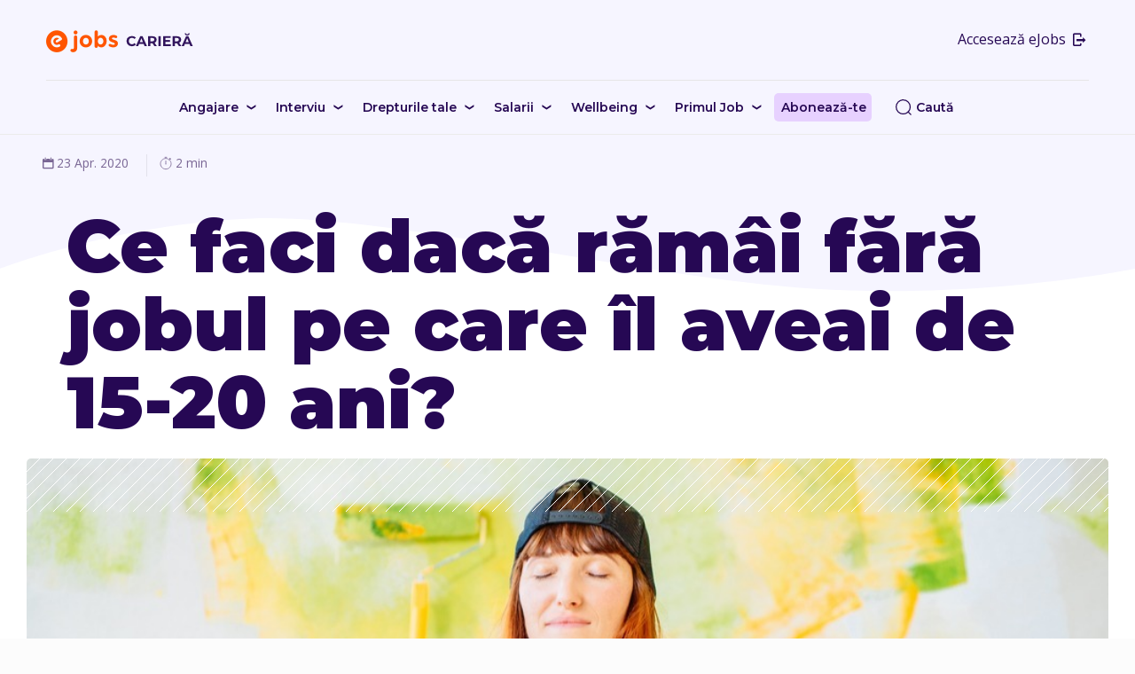

--- FILE ---
content_type: text/html; charset=UTF-8
request_url: https://cariera.ejobs.ro/schimbi-jobul/?utm_source=libertateapentrufemei&utm_medium=content&utm_campaign=tacticals_bau&utm_content=link&utm_term=nrscurt
body_size: 51056
content:
<!DOCTYPE html>
<html class="no-js" lang="en-US">

<!-- head -->
<head>

<!-- meta -->
<meta charset="UTF-8" />
<meta name="viewport" content="width=device-width, initial-scale=1, maximum-scale=1" />

<link rel="shortcut icon" href="" />
<!-- wp_head() -->
<meta property="og:image" content="https://cariera.ejobs.ro/wp-content/uploads/2018/07/jobul.jpg"/>
<meta property="og:url" content="https://cariera.ejobs.ro/schimbi-jobul/?utm_source=libertateapentrufemei&#038;utm_medium=content&#038;utm_campaign=tacticals_bau&#038;utm_content=link&#038;utm_term=nrscurt"/>
<meta property="og:type" content="article"/>
<meta property="og:title" content="Ce faci dacă rămâi fără jobul pe care îl aveai de 15-20 ani?"/>
<meta property="og:description" content="Tocmai ce ai rămas fără jobul tău, după ce ai lucrat în aceeași companie ani de zile.  eJobs.ro îți este alături. Sună la (021) 9124 și îți vom oferi asistență profesională astfel încât să-ți găsești un job care să-ți placă și care să ți se potrivească."/>
<link rel="alternate" hreflang="en-US" href="https://cariera.ejobs.ro/schimbi-jobul/?utm_source=libertateapentrufemei&#038;utm_medium=content&#038;utm_campaign=tacticals_bau&#038;utm_content=link&#038;utm_term=nrscurt"/>
<!-- script | dynamic -->
<script id="mfn-dnmc-config-js">
//<![CDATA[
window.mfn_ajax = "https://cariera.ejobs.ro/wp-admin/admin-ajax.php";
window.mfn = {mobile_init:1240,nicescroll:40,parallax:"translate3d",responsive:1,retina_js:0};
window.mfn_lightbox = {disable:false,disableMobile:false,title:false,};
window.mfn_sliders = {blog:0,clients:0,offer:0,portfolio:0,shop:0,slider:0,testimonials:0};
//]]>
</script>
<meta name='robots' content='index, follow, max-image-preview:large, max-snippet:-1, max-video-preview:-1' />
	<style>img:is([sizes="auto" i], [sizes^="auto," i]) { contain-intrinsic-size: 3000px 1500px }</style>
	
<!-- Google Tag Manager for WordPress by gtm4wp.com -->
<script data-cfasync="false" data-pagespeed-no-defer>
	var gtm4wp_datalayer_name = "dataLayer";
	var dataLayer = dataLayer || [];
</script>
<!-- End Google Tag Manager for WordPress by gtm4wp.com --><meta name="format-detection" content="telephone=no">
<meta name="viewport" content="width=device-width, initial-scale=1, maximum-scale=1" />
<link rel="shortcut icon" href="https://cariera.ejobs.ro/wp-content/uploads/2016/07/logo-cu-slogan-pozitiv.png" type="image/x-icon" />

	<!-- This site is optimized with the Yoast SEO plugin v26.3 - https://yoast.com/wordpress/plugins/seo/ -->
	<title>Ți-ai pierdut jobul după 15-20 de ani de muncă? Iată ce să faci în acest caz</title>
	<meta name="description" content="Ai rămas fără jobul pe care-l aveai, după ce ai lucrat în aceeași companie ani de zile? Sună la (021)9124 pentru asistență profesională!" />
	<link rel="canonical" href="https://cariera.ejobs.ro/schimbi-jobul/" />
	<meta property="og:locale" content="en_US" />
	<meta property="og:type" content="article" />
	<meta property="og:title" content="Ce faci dacă rămâi fără jobul pe care îl aveai de 15-20 ani?" />
	<meta property="og:description" content="Tocmai ce ai rămas fără jobul tău, după ce ai lucrat în aceeași companie ani de zile." />
	<meta property="og:url" content="https://cariera.ejobs.ro/schimbi-jobul/" />
	<meta property="og:site_name" content="eJobs Carieră" />
	<meta property="article:publisher" content="https://www.facebook.com/eJobsRomania" />
	<meta property="article:published_time" content="2020-04-23T12:30:55+00:00" />
	<meta property="article:modified_time" content="2021-12-10T15:21:35+00:00" />
	<meta property="og:image" content="https://cariera.ejobs.ro/wp-content/uploads/2018/07/jobul.jpg" />
	<meta property="og:image:width" content="1024" />
	<meta property="og:image:height" content="683" />
	<meta property="og:image:type" content="image/jpeg" />
	<meta name="author" content="Iulia Vacaroiu" />
	<meta name="twitter:label1" content="Written by" />
	<meta name="twitter:data1" content="Iulia Vacaroiu" />
	<meta name="twitter:label2" content="Est. reading time" />
	<meta name="twitter:data2" content="2 minutes" />
	<script type="application/ld+json" class="yoast-schema-graph">{"@context":"https://schema.org","@graph":[{"@type":"Article","@id":"https://cariera.ejobs.ro/schimbi-jobul/#article","isPartOf":{"@id":"https://cariera.ejobs.ro/schimbi-jobul/"},"author":{"name":"Iulia Vacaroiu","@id":"https://cariera.ejobs.ro/#/schema/person/413050a392a242b540c3b58e47de2c70"},"headline":"Ce faci dacă rămâi fără jobul pe care îl aveai de 15-20 ani?","datePublished":"2020-04-23T12:30:55+00:00","dateModified":"2021-12-10T15:21:35+00:00","mainEntityOfPage":{"@id":"https://cariera.ejobs.ro/schimbi-jobul/"},"wordCount":448,"commentCount":8,"publisher":{"@id":"https://cariera.ejobs.ro/#organization"},"image":{"@id":"https://cariera.ejobs.ro/schimbi-jobul/#primaryimage"},"thumbnailUrl":"https://cariera.ejobs.ro/wp-content/uploads/2018/07/jobul.jpg","keywords":["angajare","anunturi de joburi","consiliere profesională","job nou","joburi","reconversie profesionala"],"articleSection":["Angajare","Carieră","Reorientare în carieră"],"inLanguage":"en-US","potentialAction":[{"@type":"CommentAction","name":"Comment","target":["https://cariera.ejobs.ro/schimbi-jobul/#respond"]}]},{"@type":"WebPage","@id":"https://cariera.ejobs.ro/schimbi-jobul/","url":"https://cariera.ejobs.ro/schimbi-jobul/","name":"Ți-ai pierdut jobul după 15-20 de ani de muncă? Iată ce să faci în acest caz","isPartOf":{"@id":"https://cariera.ejobs.ro/#website"},"primaryImageOfPage":{"@id":"https://cariera.ejobs.ro/schimbi-jobul/#primaryimage"},"image":{"@id":"https://cariera.ejobs.ro/schimbi-jobul/#primaryimage"},"thumbnailUrl":"https://cariera.ejobs.ro/wp-content/uploads/2018/07/jobul.jpg","datePublished":"2020-04-23T12:30:55+00:00","dateModified":"2021-12-10T15:21:35+00:00","description":"Ai rămas fără jobul pe care-l aveai, după ce ai lucrat în aceeași companie ani de zile? Sună la (021)9124 pentru asistență profesională!","breadcrumb":{"@id":"https://cariera.ejobs.ro/schimbi-jobul/#breadcrumb"},"inLanguage":"en-US","potentialAction":[{"@type":"ReadAction","target":["https://cariera.ejobs.ro/schimbi-jobul/"]}]},{"@type":"ImageObject","inLanguage":"en-US","@id":"https://cariera.ejobs.ro/schimbi-jobul/#primaryimage","url":"https://cariera.ejobs.ro/wp-content/uploads/2018/07/jobul.jpg","contentUrl":"https://cariera.ejobs.ro/wp-content/uploads/2018/07/jobul.jpg","width":1024,"height":683,"caption":"jobul"},{"@type":"BreadcrumbList","@id":"https://cariera.ejobs.ro/schimbi-jobul/#breadcrumb","itemListElement":[{"@type":"ListItem","position":1,"name":"Home","item":"https://cariera.ejobs.ro/"},{"@type":"ListItem","position":2,"name":"Ce faci dacă rămâi fără jobul pe care îl aveai de 15-20 ani?"}]},{"@type":"WebSite","@id":"https://cariera.ejobs.ro/#website","url":"https://cariera.ejobs.ro/","name":"eJobs Carieră","description":"","publisher":{"@id":"https://cariera.ejobs.ro/#organization"},"potentialAction":[{"@type":"SearchAction","target":{"@type":"EntryPoint","urlTemplate":"https://cariera.ejobs.ro/?s={search_term_string}"},"query-input":{"@type":"PropertyValueSpecification","valueRequired":true,"valueName":"search_term_string"}}],"inLanguage":"en-US"},{"@type":"Organization","@id":"https://cariera.ejobs.ro/#organization","name":"eJobs","url":"https://cariera.ejobs.ro/","logo":{"@type":"ImageObject","inLanguage":"en-US","@id":"https://cariera.ejobs.ro/#/schema/logo/image/","url":"https://cariera.ejobs.ro/wp-content/uploads/2018/06/aHR0cHM6Ly9pbWcuZWpvYnMucm8vaW1nL3dlYmNvcmUvbG9nby1lam9icy1zb2NpYWwuanBn.png","contentUrl":"https://cariera.ejobs.ro/wp-content/uploads/2018/06/aHR0cHM6Ly9pbWcuZWpvYnMucm8vaW1nL3dlYmNvcmUvbG9nby1lam9icy1zb2NpYWwuanBn.png","width":1024,"height":538,"caption":"eJobs"},"image":{"@id":"https://cariera.ejobs.ro/#/schema/logo/image/"},"sameAs":["https://www.facebook.com/eJobsRomania"]},{"@type":"Person","@id":"https://cariera.ejobs.ro/#/schema/person/413050a392a242b540c3b58e47de2c70","name":"Iulia Vacaroiu","image":{"@type":"ImageObject","inLanguage":"en-US","@id":"https://cariera.ejobs.ro/#/schema/person/image/","url":"https://cariera.ejobs.ro/wp-content/uploads/2022/08/author-iulia-vacaroiu.jpeg","contentUrl":"https://cariera.ejobs.ro/wp-content/uploads/2022/08/author-iulia-vacaroiu.jpeg","caption":"Iulia Vacaroiu"},"description":"Brand Manager la eJobs România și expert acreditat în Employer Branding. Cu un background inedit care îmbină Marketingul strategic cu Antropologia (studiată la Central European University), privește piața muncii dincolo de CV-uri și statistici. Este fascinată de culturile organizaționale sănătoase și de felul în care cariera ne modelează identitatea și comunitățile din care facem parte. Misiunea ei este să aducă mai multă claritate și empatie în relația dintre angajați și angajatori.","url":"https://cariera.ejobs.ro/author/iulia-vacaroiu/"}]}</script>
	<!-- / Yoast SEO plugin. -->


<link rel='dns-prefetch' href='//www.google.com' />
<link rel='dns-prefetch' href='//fonts.googleapis.com' />
<link rel="alternate" type="application/rss+xml" title="eJobs Carieră &raquo; Feed" href="https://cariera.ejobs.ro/feed/" />
<link rel="alternate" type="application/rss+xml" title="eJobs Carieră &raquo; Comments Feed" href="https://cariera.ejobs.ro/comments/feed/" />
<link rel="alternate" type="application/rss+xml" title="eJobs Carieră &raquo; Ce faci dacă rămâi fără jobul pe care îl aveai de 15-20 ani? Comments Feed" href="https://cariera.ejobs.ro/schimbi-jobul/feed/" />
<link rel='stylesheet' id='wp-block-library-css' href='https://cariera.ejobs.ro/wp-includes/css/dist/block-library/style.min.css?ver=6.8.3' type='text/css' media='all' />
<style id='classic-theme-styles-inline-css' type='text/css'>
/*! This file is auto-generated */
.wp-block-button__link{color:#fff;background-color:#32373c;border-radius:9999px;box-shadow:none;text-decoration:none;padding:calc(.667em + 2px) calc(1.333em + 2px);font-size:1.125em}.wp-block-file__button{background:#32373c;color:#fff;text-decoration:none}
</style>
<style id='safe-svg-svg-icon-style-inline-css' type='text/css'>
.safe-svg-cover{text-align:center}.safe-svg-cover .safe-svg-inside{display:inline-block;max-width:100%}.safe-svg-cover svg{fill:currentColor;height:100%;max-height:100%;max-width:100%;width:100%}

</style>
<link rel='stylesheet' id='wp-components-css' href='https://cariera.ejobs.ro/wp-includes/css/dist/components/style.min.css?ver=6.8.3' type='text/css' media='all' />
<link rel='stylesheet' id='wp-preferences-css' href='https://cariera.ejobs.ro/wp-includes/css/dist/preferences/style.min.css?ver=6.8.3' type='text/css' media='all' />
<link rel='stylesheet' id='wp-block-editor-css' href='https://cariera.ejobs.ro/wp-includes/css/dist/block-editor/style.min.css?ver=6.8.3' type='text/css' media='all' />
<link rel='stylesheet' id='popup-maker-block-library-style-css' href='https://cariera.ejobs.ro/wp-content/plugins/popup-maker/dist/packages/block-library-style.css?ver=dbea705cfafe089d65f1' type='text/css' media='all' />
<style id='global-styles-inline-css' type='text/css'>
:root{--wp--preset--aspect-ratio--square: 1;--wp--preset--aspect-ratio--4-3: 4/3;--wp--preset--aspect-ratio--3-4: 3/4;--wp--preset--aspect-ratio--3-2: 3/2;--wp--preset--aspect-ratio--2-3: 2/3;--wp--preset--aspect-ratio--16-9: 16/9;--wp--preset--aspect-ratio--9-16: 9/16;--wp--preset--color--black: #000000;--wp--preset--color--cyan-bluish-gray: #abb8c3;--wp--preset--color--white: #ffffff;--wp--preset--color--pale-pink: #f78da7;--wp--preset--color--vivid-red: #cf2e2e;--wp--preset--color--luminous-vivid-orange: #ff6900;--wp--preset--color--luminous-vivid-amber: #fcb900;--wp--preset--color--light-green-cyan: #7bdcb5;--wp--preset--color--vivid-green-cyan: #00d084;--wp--preset--color--pale-cyan-blue: #8ed1fc;--wp--preset--color--vivid-cyan-blue: #0693e3;--wp--preset--color--vivid-purple: #9b51e0;--wp--preset--gradient--vivid-cyan-blue-to-vivid-purple: linear-gradient(135deg,rgba(6,147,227,1) 0%,rgb(155,81,224) 100%);--wp--preset--gradient--light-green-cyan-to-vivid-green-cyan: linear-gradient(135deg,rgb(122,220,180) 0%,rgb(0,208,130) 100%);--wp--preset--gradient--luminous-vivid-amber-to-luminous-vivid-orange: linear-gradient(135deg,rgba(252,185,0,1) 0%,rgba(255,105,0,1) 100%);--wp--preset--gradient--luminous-vivid-orange-to-vivid-red: linear-gradient(135deg,rgba(255,105,0,1) 0%,rgb(207,46,46) 100%);--wp--preset--gradient--very-light-gray-to-cyan-bluish-gray: linear-gradient(135deg,rgb(238,238,238) 0%,rgb(169,184,195) 100%);--wp--preset--gradient--cool-to-warm-spectrum: linear-gradient(135deg,rgb(74,234,220) 0%,rgb(151,120,209) 20%,rgb(207,42,186) 40%,rgb(238,44,130) 60%,rgb(251,105,98) 80%,rgb(254,248,76) 100%);--wp--preset--gradient--blush-light-purple: linear-gradient(135deg,rgb(255,206,236) 0%,rgb(152,150,240) 100%);--wp--preset--gradient--blush-bordeaux: linear-gradient(135deg,rgb(254,205,165) 0%,rgb(254,45,45) 50%,rgb(107,0,62) 100%);--wp--preset--gradient--luminous-dusk: linear-gradient(135deg,rgb(255,203,112) 0%,rgb(199,81,192) 50%,rgb(65,88,208) 100%);--wp--preset--gradient--pale-ocean: linear-gradient(135deg,rgb(255,245,203) 0%,rgb(182,227,212) 50%,rgb(51,167,181) 100%);--wp--preset--gradient--electric-grass: linear-gradient(135deg,rgb(202,248,128) 0%,rgb(113,206,126) 100%);--wp--preset--gradient--midnight: linear-gradient(135deg,rgb(2,3,129) 0%,rgb(40,116,252) 100%);--wp--preset--font-size--small: 13px;--wp--preset--font-size--medium: 20px;--wp--preset--font-size--large: 36px;--wp--preset--font-size--x-large: 42px;--wp--preset--spacing--20: 0.44rem;--wp--preset--spacing--30: 0.67rem;--wp--preset--spacing--40: 1rem;--wp--preset--spacing--50: 1.5rem;--wp--preset--spacing--60: 2.25rem;--wp--preset--spacing--70: 3.38rem;--wp--preset--spacing--80: 5.06rem;--wp--preset--shadow--natural: 6px 6px 9px rgba(0, 0, 0, 0.2);--wp--preset--shadow--deep: 12px 12px 50px rgba(0, 0, 0, 0.4);--wp--preset--shadow--sharp: 6px 6px 0px rgba(0, 0, 0, 0.2);--wp--preset--shadow--outlined: 6px 6px 0px -3px rgba(255, 255, 255, 1), 6px 6px rgba(0, 0, 0, 1);--wp--preset--shadow--crisp: 6px 6px 0px rgba(0, 0, 0, 1);}:where(.is-layout-flex){gap: 0.5em;}:where(.is-layout-grid){gap: 0.5em;}body .is-layout-flex{display: flex;}.is-layout-flex{flex-wrap: wrap;align-items: center;}.is-layout-flex > :is(*, div){margin: 0;}body .is-layout-grid{display: grid;}.is-layout-grid > :is(*, div){margin: 0;}:where(.wp-block-columns.is-layout-flex){gap: 2em;}:where(.wp-block-columns.is-layout-grid){gap: 2em;}:where(.wp-block-post-template.is-layout-flex){gap: 1.25em;}:where(.wp-block-post-template.is-layout-grid){gap: 1.25em;}.has-black-color{color: var(--wp--preset--color--black) !important;}.has-cyan-bluish-gray-color{color: var(--wp--preset--color--cyan-bluish-gray) !important;}.has-white-color{color: var(--wp--preset--color--white) !important;}.has-pale-pink-color{color: var(--wp--preset--color--pale-pink) !important;}.has-vivid-red-color{color: var(--wp--preset--color--vivid-red) !important;}.has-luminous-vivid-orange-color{color: var(--wp--preset--color--luminous-vivid-orange) !important;}.has-luminous-vivid-amber-color{color: var(--wp--preset--color--luminous-vivid-amber) !important;}.has-light-green-cyan-color{color: var(--wp--preset--color--light-green-cyan) !important;}.has-vivid-green-cyan-color{color: var(--wp--preset--color--vivid-green-cyan) !important;}.has-pale-cyan-blue-color{color: var(--wp--preset--color--pale-cyan-blue) !important;}.has-vivid-cyan-blue-color{color: var(--wp--preset--color--vivid-cyan-blue) !important;}.has-vivid-purple-color{color: var(--wp--preset--color--vivid-purple) !important;}.has-black-background-color{background-color: var(--wp--preset--color--black) !important;}.has-cyan-bluish-gray-background-color{background-color: var(--wp--preset--color--cyan-bluish-gray) !important;}.has-white-background-color{background-color: var(--wp--preset--color--white) !important;}.has-pale-pink-background-color{background-color: var(--wp--preset--color--pale-pink) !important;}.has-vivid-red-background-color{background-color: var(--wp--preset--color--vivid-red) !important;}.has-luminous-vivid-orange-background-color{background-color: var(--wp--preset--color--luminous-vivid-orange) !important;}.has-luminous-vivid-amber-background-color{background-color: var(--wp--preset--color--luminous-vivid-amber) !important;}.has-light-green-cyan-background-color{background-color: var(--wp--preset--color--light-green-cyan) !important;}.has-vivid-green-cyan-background-color{background-color: var(--wp--preset--color--vivid-green-cyan) !important;}.has-pale-cyan-blue-background-color{background-color: var(--wp--preset--color--pale-cyan-blue) !important;}.has-vivid-cyan-blue-background-color{background-color: var(--wp--preset--color--vivid-cyan-blue) !important;}.has-vivid-purple-background-color{background-color: var(--wp--preset--color--vivid-purple) !important;}.has-black-border-color{border-color: var(--wp--preset--color--black) !important;}.has-cyan-bluish-gray-border-color{border-color: var(--wp--preset--color--cyan-bluish-gray) !important;}.has-white-border-color{border-color: var(--wp--preset--color--white) !important;}.has-pale-pink-border-color{border-color: var(--wp--preset--color--pale-pink) !important;}.has-vivid-red-border-color{border-color: var(--wp--preset--color--vivid-red) !important;}.has-luminous-vivid-orange-border-color{border-color: var(--wp--preset--color--luminous-vivid-orange) !important;}.has-luminous-vivid-amber-border-color{border-color: var(--wp--preset--color--luminous-vivid-amber) !important;}.has-light-green-cyan-border-color{border-color: var(--wp--preset--color--light-green-cyan) !important;}.has-vivid-green-cyan-border-color{border-color: var(--wp--preset--color--vivid-green-cyan) !important;}.has-pale-cyan-blue-border-color{border-color: var(--wp--preset--color--pale-cyan-blue) !important;}.has-vivid-cyan-blue-border-color{border-color: var(--wp--preset--color--vivid-cyan-blue) !important;}.has-vivid-purple-border-color{border-color: var(--wp--preset--color--vivid-purple) !important;}.has-vivid-cyan-blue-to-vivid-purple-gradient-background{background: var(--wp--preset--gradient--vivid-cyan-blue-to-vivid-purple) !important;}.has-light-green-cyan-to-vivid-green-cyan-gradient-background{background: var(--wp--preset--gradient--light-green-cyan-to-vivid-green-cyan) !important;}.has-luminous-vivid-amber-to-luminous-vivid-orange-gradient-background{background: var(--wp--preset--gradient--luminous-vivid-amber-to-luminous-vivid-orange) !important;}.has-luminous-vivid-orange-to-vivid-red-gradient-background{background: var(--wp--preset--gradient--luminous-vivid-orange-to-vivid-red) !important;}.has-very-light-gray-to-cyan-bluish-gray-gradient-background{background: var(--wp--preset--gradient--very-light-gray-to-cyan-bluish-gray) !important;}.has-cool-to-warm-spectrum-gradient-background{background: var(--wp--preset--gradient--cool-to-warm-spectrum) !important;}.has-blush-light-purple-gradient-background{background: var(--wp--preset--gradient--blush-light-purple) !important;}.has-blush-bordeaux-gradient-background{background: var(--wp--preset--gradient--blush-bordeaux) !important;}.has-luminous-dusk-gradient-background{background: var(--wp--preset--gradient--luminous-dusk) !important;}.has-pale-ocean-gradient-background{background: var(--wp--preset--gradient--pale-ocean) !important;}.has-electric-grass-gradient-background{background: var(--wp--preset--gradient--electric-grass) !important;}.has-midnight-gradient-background{background: var(--wp--preset--gradient--midnight) !important;}.has-small-font-size{font-size: var(--wp--preset--font-size--small) !important;}.has-medium-font-size{font-size: var(--wp--preset--font-size--medium) !important;}.has-large-font-size{font-size: var(--wp--preset--font-size--large) !important;}.has-x-large-font-size{font-size: var(--wp--preset--font-size--x-large) !important;}
:where(.wp-block-post-template.is-layout-flex){gap: 1.25em;}:where(.wp-block-post-template.is-layout-grid){gap: 1.25em;}
:where(.wp-block-columns.is-layout-flex){gap: 2em;}:where(.wp-block-columns.is-layout-grid){gap: 2em;}
:root :where(.wp-block-pullquote){font-size: 1.5em;line-height: 1.6;}
</style>
<link rel='stylesheet' id='contact-form-7-css' href='https://cariera.ejobs.ro/wp-content/plugins/contact-form-7/includes/css/styles.css?ver=6.1.3' type='text/css' media='all' />
<style id='contact-form-7-inline-css' type='text/css'>
.wpcf7 .wpcf7-recaptcha iframe {margin-bottom: 0;}.wpcf7 .wpcf7-recaptcha[data-align="center"] > div {margin: 0 auto;}.wpcf7 .wpcf7-recaptcha[data-align="right"] > div {margin: 0 0 0 auto;}
</style>
<link rel='stylesheet' id='gallery-style-css' href='https://cariera.ejobs.ro/wp-content/plugins/ejobsGallery/assets/ejobs-gallery.css?ver=6.8.3' type='text/css' media='all' />
<link rel='stylesheet' id='tinyslider-css' href='https://cariera.ejobs.ro/wp-content/themes/betheme-child/assets/tiny-slider/tiny-slider.css?ver=2.9.4' type='text/css' media='all' />
<link rel='stylesheet' id='Open+Sans-css' href='https://fonts.googleapis.com/css?family=Open+Sans%3A1%2C300%2C400%2C400italic%2C600%2C700%2C800%2C900&#038;display=swap&#038;ver=6.8.3' type='text/css' media='all' />
<link rel='stylesheet' id='Montserrat-css' href='https://fonts.googleapis.com/css?family=Montserrat%3A1%2C300%2C400%2C400italic%2C600%2C700%2C800%2C900&#038;display=swap&#038;ver=6.8.3' type='text/css' media='all' />
<link rel='stylesheet' id='popup-maker-site-css' href='https://cariera.ejobs.ro/wp-content/plugins/popup-maker/dist/assets/site.css?ver=1.21.5' type='text/css' media='all' />
<style id='popup-maker-site-inline-css' type='text/css'>
/* Popup Google Fonts */
@import url('//fonts.googleapis.com/css?family=Montserrat:100');

/* Popup Theme 34074: No padding, no bg */
.pum-theme-34074, .pum-theme-no-padding-no-bg { background-color: rgba( 255, 255, 255, 0.00 ) } 
.pum-theme-34074 .pum-container, .pum-theme-no-padding-no-bg .pum-container { padding: 0px; border-radius: 0px; border: 1px none #000000; box-shadow: 0px 0px 0px 0px rgba( 255, 255, 255, 0.00 ); background-color: rgba( 255, 255, 255, 0.00 ) } 
.pum-theme-34074 .pum-title, .pum-theme-no-padding-no-bg .pum-title { color: #000000; text-align: left; text-shadow: 0px 0px 0px rgba( 2, 2, 2, 0.23 ); font-family: inherit; font-weight: 400; font-size: 32px; line-height: 36px } 
.pum-theme-34074 .pum-content, .pum-theme-no-padding-no-bg .pum-content { color: #8c8c8c; font-family: inherit; font-weight: 400 } 
.pum-theme-34074 .pum-content + .pum-close, .pum-theme-no-padding-no-bg .pum-content + .pum-close { position: absolute; height: 30px; width: 30px; left: auto; right: 8px; bottom: auto; top: 8px; padding: 0px; color: #000000; font-family: inherit; font-weight: 700; font-size: 25px; line-height: 0px; border: 3px none #000000; border-radius: 28px; box-shadow: 0px 0px 0px 0px rgba( 2, 2, 2, 0.00 ); text-shadow: 0px 0px 0px rgba( 0, 0, 0, 0.00 ); background-color: rgba( 255, 255, 255, 1.00 ) } 

/* Popup Theme 33657: Content Only - For use with page builders or block editor */
.pum-theme-33657, .pum-theme-content-only { background-color: rgba( 0, 0, 0, 0.70 ) } 
.pum-theme-33657 .pum-container, .pum-theme-content-only .pum-container { padding: 0px; border-radius: 0px; border: 1px none #000000; box-shadow: 0px 0px 0px 0px rgba( 2, 2, 2, 0.00 ) } 
.pum-theme-33657 .pum-title, .pum-theme-content-only .pum-title { color: #000000; text-align: left; text-shadow: 0px 0px 0px rgba( 2, 2, 2, 0.23 ); font-family: inherit; font-weight: 400; font-size: 32px; line-height: 36px } 
.pum-theme-33657 .pum-content, .pum-theme-content-only .pum-content { color: #8c8c8c; font-family: inherit; font-weight: 400 } 
.pum-theme-33657 .pum-content + .pum-close, .pum-theme-content-only .pum-content + .pum-close { position: absolute; height: 18px; width: 18px; left: auto; right: 7px; bottom: auto; top: 7px; padding: 0px; color: #000000; font-family: inherit; font-weight: 700; font-size: 20px; line-height: 20px; border: 1px none #ffffff; border-radius: 15px; box-shadow: 0px 0px 0px 0px rgba( 2, 2, 2, 0.00 ); text-shadow: 0px 0px 0px rgba( 0, 0, 0, 0.00 ); background-color: rgba( 255, 255, 255, 0.00 ) } 

/* Popup Theme 32399: Floating Bar - Soft Blue */
.pum-theme-32399, .pum-theme-floating-bar { background-color: rgba( 255, 255, 255, 0.00 ) } 
.pum-theme-32399 .pum-container, .pum-theme-floating-bar .pum-container { padding: 8px; border-radius: 0px; border: 1px none #000000; box-shadow: 1px 1px 3px 0px rgba( 2, 2, 2, 0.23 ); background-color: rgba( 238, 246, 252, 1.00 ) } 
.pum-theme-32399 .pum-title, .pum-theme-floating-bar .pum-title { color: #505050; text-align: left; text-shadow: 0px 0px 0px rgba( 2, 2, 2, 0.23 ); font-family: inherit; font-weight: 400; font-size: 32px; line-height: 36px } 
.pum-theme-32399 .pum-content, .pum-theme-floating-bar .pum-content { color: #505050; font-family: inherit; font-weight: 400 } 
.pum-theme-32399 .pum-content + .pum-close, .pum-theme-floating-bar .pum-content + .pum-close { position: absolute; height: 18px; width: 18px; left: auto; right: 5px; bottom: auto; top: 50%; padding: 0px; color: #505050; font-family: Sans-Serif; font-weight: 700; font-size: 15px; line-height: 18px; border: 1px solid #505050; border-radius: 15px; box-shadow: 0px 0px 0px 0px rgba( 2, 2, 2, 0.00 ); text-shadow: 0px 0px 0px rgba( 0, 0, 0, 0.00 ); background-color: rgba( 255, 255, 255, 0.00 ); transform: translate(0, -50%) } 

/* Popup Theme 26932: Light Box */
.pum-theme-26932, .pum-theme-lightbox { background-color: rgba( 0, 0, 0, 0.60 ) } 
.pum-theme-26932 .pum-container, .pum-theme-lightbox .pum-container { padding: 18px; border-radius: 3px; border: 8px solid #000000; box-shadow: 0px 0px 30px 0px rgba( 2, 2, 2, 1.00 ); background-color: rgba( 255, 255, 255, 1.00 ) } 
.pum-theme-26932 .pum-title, .pum-theme-lightbox .pum-title { color: #000000; text-align: left; text-shadow: 0px 0px 0px rgba( 2, 2, 2, 0.23 ); font-family: inherit; font-weight: 100; font-size: 32px; line-height: 36px } 
.pum-theme-26932 .pum-content, .pum-theme-lightbox .pum-content { color: #000000; font-family: inherit; font-weight: 100 } 
.pum-theme-26932 .pum-content + .pum-close, .pum-theme-lightbox .pum-content + .pum-close { position: absolute; height: 26px; width: 26px; left: auto; right: -13px; bottom: auto; top: -13px; padding: 0px; color: #ffffff; font-family: Arial; font-weight: 100; font-size: 24px; line-height: 24px; border: 2px solid #ffffff; border-radius: 26px; box-shadow: 0px 0px 15px 1px rgba( 2, 2, 2, 0.75 ); text-shadow: 0px 0px 0px rgba( 0, 0, 0, 0.23 ); background-color: rgba( 0, 0, 0, 1.00 ) } 

/* Popup Theme 26933: Enterprise Blue */
.pum-theme-26933, .pum-theme-enterprise-blue { background-color: rgba( 0, 0, 0, 0.70 ) } 
.pum-theme-26933 .pum-container, .pum-theme-enterprise-blue .pum-container { padding: 28px; border-radius: 5px; border: 1px none #000000; box-shadow: 0px 10px 25px 4px rgba( 2, 2, 2, 0.50 ); background-color: rgba( 255, 255, 255, 1.00 ) } 
.pum-theme-26933 .pum-title, .pum-theme-enterprise-blue .pum-title { color: #315b7c; text-align: left; text-shadow: 0px 0px 0px rgba( 2, 2, 2, 0.23 ); font-family: inherit; font-weight: 100; font-size: 34px; line-height: 36px } 
.pum-theme-26933 .pum-content, .pum-theme-enterprise-blue .pum-content { color: #2d2d2d; font-family: inherit; font-weight: 100 } 
.pum-theme-26933 .pum-content + .pum-close, .pum-theme-enterprise-blue .pum-content + .pum-close { position: absolute; height: 28px; width: 28px; left: auto; right: 8px; bottom: auto; top: 8px; padding: 4px; color: #ffffff; font-family: Times New Roman; font-weight: 100; font-size: 20px; line-height: 20px; border: 1px none #ffffff; border-radius: 42px; box-shadow: 0px 0px 0px 0px rgba( 2, 2, 2, 0.23 ); text-shadow: 0px 0px 0px rgba( 0, 0, 0, 0.23 ); background-color: rgba( 49, 91, 124, 1.00 ) } 

/* Popup Theme 26934: Hello Box */
.pum-theme-26934, .pum-theme-hello-box { background-color: rgba( 0, 0, 0, 0.75 ) } 
.pum-theme-26934 .pum-container, .pum-theme-hello-box .pum-container { padding: 30px; border-radius: 80px; border: 14px solid #81d742; box-shadow: 0px 0px 0px 0px rgba( 2, 2, 2, 0.00 ); background-color: rgba( 255, 255, 255, 1.00 ) } 
.pum-theme-26934 .pum-title, .pum-theme-hello-box .pum-title { color: #2d2d2d; text-align: left; text-shadow: 0px 0px 0px rgba( 2, 2, 2, 0.23 ); font-family: Montserrat; font-weight: 100; font-size: 32px; line-height: 36px } 
.pum-theme-26934 .pum-content, .pum-theme-hello-box .pum-content { color: #2d2d2d; font-family: inherit; font-weight: 100 } 
.pum-theme-26934 .pum-content + .pum-close, .pum-theme-hello-box .pum-content + .pum-close { position: absolute; height: auto; width: auto; left: auto; right: -30px; bottom: auto; top: -30px; padding: 0px; color: #2d2d2d; font-family: Times New Roman; font-weight: 100; font-size: 32px; line-height: 28px; border: 1px none #ffffff; border-radius: 28px; box-shadow: 0px 0px 0px 0px rgba( 2, 2, 2, 0.23 ); text-shadow: 0px 0px 0px rgba( 0, 0, 0, 0.23 ); background-color: rgba( 255, 255, 255, 1.00 ) } 

/* Popup Theme 26935: Cutting Edge */
.pum-theme-26935, .pum-theme-cutting-edge { background-color: rgba( 0, 0, 0, 0.50 ) } 
.pum-theme-26935 .pum-container, .pum-theme-cutting-edge .pum-container { padding: 18px; border-radius: 0px; border: 1px none #000000; box-shadow: 0px 10px 25px 0px rgba( 2, 2, 2, 0.50 ); background-color: rgba( 30, 115, 190, 1.00 ) } 
.pum-theme-26935 .pum-title, .pum-theme-cutting-edge .pum-title { color: #ffffff; text-align: left; text-shadow: 0px 0px 0px rgba( 2, 2, 2, 0.23 ); font-family: Sans-Serif; font-weight: 100; font-size: 26px; line-height: 28px } 
.pum-theme-26935 .pum-content, .pum-theme-cutting-edge .pum-content { color: #ffffff; font-family: inherit; font-weight: 100 } 
.pum-theme-26935 .pum-content + .pum-close, .pum-theme-cutting-edge .pum-content + .pum-close { position: absolute; height: 24px; width: 24px; left: auto; right: 0px; bottom: auto; top: 0px; padding: 0px; color: #1e73be; font-family: Times New Roman; font-weight: 100; font-size: 32px; line-height: 24px; border: 1px none #ffffff; border-radius: 0px; box-shadow: -1px 1px 1px 0px rgba( 2, 2, 2, 0.10 ); text-shadow: -1px 1px 1px rgba( 0, 0, 0, 0.10 ); background-color: rgba( 238, 238, 34, 1.00 ) } 

/* Popup Theme 26936: Framed Border */
.pum-theme-26936, .pum-theme-framed-border { background-color: rgba( 255, 255, 255, 0.50 ) } 
.pum-theme-26936 .pum-container, .pum-theme-framed-border .pum-container { padding: 18px; border-radius: 0px; border: 20px outset #dd3333; box-shadow: 1px 1px 3px 0px rgba( 2, 2, 2, 0.97 ) inset; background-color: rgba( 255, 251, 239, 1.00 ) } 
.pum-theme-26936 .pum-title, .pum-theme-framed-border .pum-title { color: #000000; text-align: left; text-shadow: 0px 0px 0px rgba( 2, 2, 2, 0.23 ); font-family: inherit; font-weight: 100; font-size: 32px; line-height: 36px } 
.pum-theme-26936 .pum-content, .pum-theme-framed-border .pum-content { color: #2d2d2d; font-family: inherit; font-weight: 100 } 
.pum-theme-26936 .pum-content + .pum-close, .pum-theme-framed-border .pum-content + .pum-close { position: absolute; height: 20px; width: 20px; left: auto; right: -20px; bottom: auto; top: -20px; padding: 0px; color: #ffffff; font-family: Tahoma; font-weight: 700; font-size: 16px; line-height: 18px; border: 1px none #ffffff; border-radius: 0px; box-shadow: 0px 0px 0px 0px rgba( 2, 2, 2, 0.23 ); text-shadow: 0px 0px 0px rgba( 0, 0, 0, 0.23 ); background-color: rgba( 0, 0, 0, 0.55 ) } 

/* Popup Theme 26931: Default Theme */
.pum-theme-26931, .pum-theme-default-theme { background-color: rgba( 255, 255, 255, 1.00 ) } 
.pum-theme-26931 .pum-container, .pum-theme-default-theme .pum-container { padding: 18px; border-radius: px; border: 1px none #000000; box-shadow: 1px 1px 3px px rgba( 2, 2, 2, 0.23 ); background-color: rgba( 249, 249, 249, 1.00 ) } 
.pum-theme-26931 .pum-title, .pum-theme-default-theme .pum-title { color: #000000; text-align: left; text-shadow: px px px rgba( 2, 2, 2, 0.23 ); font-family: inherit; font-weight: 400; font-size: 32px; font-style: normal; line-height: 36px } 
.pum-theme-26931 .pum-content, .pum-theme-default-theme .pum-content { color: #8c8c8c; font-family: inherit; font-weight: 400; font-style: inherit } 
.pum-theme-26931 .pum-content + .pum-close, .pum-theme-default-theme .pum-content + .pum-close { position: absolute; height: auto; width: auto; left: auto; right: px; bottom: auto; top: px; padding: 8px; color: #ffffff; font-family: inherit; font-weight: 400; font-size: 12px; font-style: inherit; line-height: 36px; border: 1px none #ffffff; border-radius: px; box-shadow: 1px 1px 3px px rgba( 2, 2, 2, 0.23 ); text-shadow: px px px rgba( 0, 0, 0, 0.23 ); background-color: rgba( 0, 183, 205, 1.00 ) } 

#pum-35101 {z-index: 1999999999}
#pum-33974 {z-index: 1999999999}
#pum-26954 {z-index: 1999999999}

</style>
<link rel='stylesheet' id='mfn-static-css' href='https://cariera.ejobs.ro/wp-content/uploads/betheme/css/static.css?ver=22.0.3' type='text/css' media='all' />
<style id='mfn-dynamic-inline-css' type='text/css'>
form input.display-none{display:none!important}
</style>
<link rel='stylesheet' id='style-child-css' href='https://cariera.ejobs.ro/wp-content/themes/betheme-child/style.css?ver=careers-5765f45d77-vzq4q' type='text/css' media='all' />
<style id='mfn-custom-inline-css' type='text/css'>
/* Nu mai exista buton de dezactivare a action-bar-ului... */
#Action_bar {display: none}
</style>
<script type="text/javascript" src="https://cariera.ejobs.ro/wp-includes/js/jquery/jquery.min.js?ver=3.7.1" id="jquery-core-js"></script>
<script type="text/javascript" src="https://cariera.ejobs.ro/wp-includes/js/jquery/jquery-migrate.min.js?ver=3.4.1" id="jquery-migrate-js"></script>
<script type="text/javascript" src="https://cariera.ejobs.ro/wp-content/plugins/ejobsGallery/assets/lightbox-min.js?ver=6.8.3" id="lightbox-js"></script>
<script type="text/javascript" src="https://cariera.ejobs.ro/wp-content/plugins/ejobsGallery/assets/soliloquy-min.js?ver=6.8.3" id="gallery-js"></script>
<link rel="https://api.w.org/" href="https://cariera.ejobs.ro/wp-json/" /><link rel="alternate" title="JSON" type="application/json" href="https://cariera.ejobs.ro/wp-json/wp/v2/posts/24316" /><link rel="EditURI" type="application/rsd+xml" title="RSD" href="https://cariera.ejobs.ro/xmlrpc.php?rsd" />
<meta name="generator" content="WordPress 6.8.3" />
<link rel='shortlink' href='https://cariera.ejobs.ro/?p=24316' />
<link rel="alternate" title="oEmbed (JSON)" type="application/json+oembed" href="https://cariera.ejobs.ro/wp-json/oembed/1.0/embed?url=https%3A%2F%2Fcariera.ejobs.ro%2Fschimbi-jobul%2F" />
<link rel="alternate" title="oEmbed (XML)" type="text/xml+oembed" href="https://cariera.ejobs.ro/wp-json/oembed/1.0/embed?url=https%3A%2F%2Fcariera.ejobs.ro%2Fschimbi-jobul%2F&#038;format=xml" />

<!-- Google Tag Manager for WordPress by gtm4wp.com -->
<!-- GTM Container placement set to footer -->
<script data-cfasync="false" data-pagespeed-no-defer type="text/javascript">
	var dataLayer_content = {"pagePostType":"post","pagePostType2":"single-post","pageCategory":["angajare","sfaturi-pentru-cariera","reorientare-in-cariera"],"pageAttributes":["angajare","anunturi-de-joburi","consiliere-profesionala","job-nou","joburi","reconversie-profesionala"],"pagePostAuthor":"Iulia Vacaroiu"};
	dataLayer.push( dataLayer_content );
</script>
<script data-cfasync="false" data-pagespeed-no-defer type="text/javascript">
(function(w,d,s,l,i){w[l]=w[l]||[];w[l].push({'gtm.start':
new Date().getTime(),event:'gtm.js'});var f=d.getElementsByTagName(s)[0],
j=d.createElement(s),dl=l!='dataLayer'?'&l='+l:'';j.async=true;j.src=
'//www.googletagmanager.com/gtm.js?id='+i+dl;f.parentNode.insertBefore(j,f);
})(window,document,'script','dataLayer','GTM-NRQQ9K4');
</script>
<!-- End Google Tag Manager for WordPress by gtm4wp.com -->
            <script>
              if (!dataLayer) { 
                var dataLayer = [];
              }
              dataLayer.push({
                'seoScore': '20-39'
              });
            </script>
            
      <script>
        if (typeof dataLayer === 'undefined') { 
          var dataLayer = [];
        }
        dataLayer.push({
          'content_category': 'Angajare',
          'article_lifetime': 'evergreen',
          'publication_reason': 'editorial'
        });
      </script>
  
    <script>
      if (!dataLayer) { 
          var dataLayer = [];
      }
      dataLayer.push({
        'wordRange': '200-400'
      });
    </script>
        <style>
        .auto-toc-wrapper {
            background: #f8f9fa;
            border: 1px solid #e9ecef;
            border-radius: 8px;
            padding: 20px 25px;
            margin: 30px 0;
        }

        .auto-toc-title {
            font-weight: 700;
            margin-bottom: 15px;
        }

        .auto-toc-list {
            margin: 0;
            padding-left: 20px;
        }
    </style>
        <script>
    (function() {
        'use strict';

        // Detectează înălțimea sticky header-ului
        function getStickyHeaderHeight() {
            var maxHeight = 0;
            var selectors = ['header', 'nav', '[id*="header"]', '[id*="Header"]', '[class*="header"]', '[class*="sticky"]', '[class*="fixed"]'];
            var seen = [];

            selectors.forEach(function(selector) {
                document.querySelectorAll(selector).forEach(function(el) {
                    if (seen.indexOf(el) !== -1) return;
                    seen.push(el);

                    var style = window.getComputedStyle(el);
                    if (style.position !== 'fixed' && style.position !== 'sticky') return;

                    var rect = el.getBoundingClientRect();
                    if (rect.top < -100 || rect.top > 100 || rect.height === 0) return;
                    if (style.visibility === 'hidden' || style.display === 'none') return;
                    if (parseFloat(style.opacity) <= 0.5) return;

                    var height = Math.max(rect.bottom, rect.height);
                    if (height > maxHeight) maxHeight = height;
                });
            });

            return maxHeight > 0 ? maxHeight + 20 : 20;
        }

        // Inițializare
        function init() {
            var tocLinks = document.querySelectorAll('.auto-toc-list a');
            var h2Elements = document.querySelectorAll('h2');

            tocLinks.forEach(function(link, i) {
                var h2 = h2Elements[i];
                if (!h2 || !h2.id) return;

                link.href = '#' + h2.id;

                link.addEventListener('click', function(e) {
                    e.preventDefault();
                    var target = document.getElementById(h2.id);
                    if (!target) return;

                    var offset = getStickyHeaderHeight();
                    var targetPos = target.getBoundingClientRect().top + window.pageYOffset - offset;

                    window.scrollTo({
                        top: targetPos,
                        behavior: 'smooth'
                    });

                    if (history.pushState) {
                        history.pushState(null, null, '#' + h2.id);
                    }
                });
            });
        }

        if (document.readyState === 'loading') {
            document.addEventListener('DOMContentLoaded', function() {
                setTimeout(init, 100);
            });
        } else {
            setTimeout(init, 100);
        }
    })();
    </script>
    <style>
.ai-viewports                 {--ai: 1;}
.ai-viewport-3                { display: none !important;}
.ai-viewport-2                { display: none !important;}
.ai-viewport-1                { display: inherit !important;}
.ai-viewport-0                { display: none !important;}
@media (min-width: 768px) and (max-width: 979px) {
.ai-viewport-1                { display: none !important;}
.ai-viewport-2                { display: inherit !important;}
}
@media (max-width: 767px) {
.ai-viewport-1                { display: none !important;}
.ai-viewport-3                { display: inherit !important;}
}
</style>
    <link rel="dns-prefetch" href="//www.googletagmanager.com" />
    <link rel="dns-prefetch" href="//static.hotjar.com" />
    <link rel="dns-prefetch" href="//www.google-analytics.com" />
    <link rel="dns-prefetch" href="//code3.adtlgc.com" />
    <link rel="dns-prefetch" href="//connect.facebook.net" />
    <link rel="dns-prefetch" href="//www.facebook.com" />
    <link rel="dns-prefetch" href="//scdn.cxense.com" />
    <link rel="dns-prefetch" href="//script.hotjar.com" />
    <link rel="dns-prefetch" href="//vars.hotjar.com" />
    <link rel="dns-prefetch" href="//admp-tc-sati.adtlgc.com" />
    <link rel="dns-prefetch" href="//sp1cluster.cxense.com" />
    <link rel="dns-prefetch" href="//scomcluster.cxense.com" />
    <link rel="dns-prefetch" href="//id.cxense.com" />
</head>

<!-- body -->
<body class="wp-singular post-template-default single single-post postid-24316 single-format-standard wp-theme-betheme wp-child-theme-betheme-child with_aside aside_right color-custom style-default button-default layout-full-width if-disable header-stack header-center sticky-header sticky-white ab-hide subheader-title-left menu-link-color mobile-tb-center mobile-mini-mr-ll mobile-sticky be-reg-2203" id="">
	<!-- mfn_hook_top --><!-- mfn_hook_top -->
	
	
	<!-- #Wrapper -->
	<div id="Wrapper">

		
		
		<!-- #Header_bg -->
		<div id="Header_wrapper" >

			<!-- #Header -->
			<header id="Header" >
				
	<div id="Action_bar">
		<div class="container">
			<div class="column one">
			
				<ul class="contact_details">
									</ul>
				<ul class="social"><li class="whatsapp"><a  href="https://www.whatsapp.com/channel/0029VaFmVwzFsn0WoBteRC1q" title="WhatsApp"><i class="icon-whatsapp"></i></a></li><li class="facebook"><a  href="https://www.facebook.com/eJobsRomania/" title="Facebook"><i class="icon-facebook"></i></a></li><li class="twitter"><a  href="https://twitter.com/eJobs_ro" title="Twitter"><i class="icon-twitter"></i></a></li><li class="youtube"><a  href="https://www.youtube.com/c/eJobsRomaniaOfficial?sub_confirmation=1" title="YouTube"><i class="icon-play"></i></a></li><li class="linkedin"><a  href="https://www.linkedin.com/company/ejobs-romania/" title="LinkedIn"><i class="icon-linkedin"></i></a></li><li class="instagram"><a  href="https://www.instagram.com/ejobs.ro/" title="Instagram"><i class="icon-instagram"></i></a></li><li class="tumblr"><a href="https://ejobs.tumblr.com" title="Tumblr"><i class="icon-tumblr"></i></a></li></ul>
			</div>
		</div>
	</div>


<!-- .header_placeholder 4sticky  -->
<div class="header_placeholder"></div>

<div id="Top_bar" class="loading">

	<div class="container">
		<div class="column one">
		
			<div class="top_bar_left clearfix">
			
				<!-- Logo -->
				<div class="logo"><a id="logo" href="https://cariera.ejobs.ro" title="eJobs Carieră" data-height="60" data-padding="15"><img class="logo-main scale-with-grid" src="https://cariera.ejobs.ro/wp-content/uploads/2018/06/logo-cariera.png" data-retina="" data-height="25" alt="logo-cariera" /><img class="logo-sticky scale-with-grid" src="https://cariera.ejobs.ro/wp-content/uploads/2018/06/logo-cariera.png" data-retina="" data-height="25" alt="logo-cariera" /><img class="logo-mobile scale-with-grid" src="https://cariera.ejobs.ro/wp-content/uploads/2018/06/logo-cariera.png" data-retina="" data-height="25" alt="logo-cariera" /><img class="logo-mobile-sticky scale-with-grid" src="https://cariera.ejobs.ro/wp-content/uploads/2018/06/logo-cariera.png" data-retina="" data-height="25" alt="logo-cariera" /><img class="logo-ejobs-mobile scale-with-grid" src="/wp-content/themes/betheme-child/assets/img/logoMobile.png" alt="Mobile Logo"/></a><span class="search"><a id="search_button" href="#"><span><img src="/wp-content/themes/betheme-child/assets/img/search_mobile.svg"></span></a></span><div class="return_to_ejobs" style="display:none;"><a href="https://www.ejobs.ro">Accesează eJobs <i class="icon-logout"></i></a></div></div>			
				<div class="menu_wrapper">
					<nav id="menu"><ul id="menu-amp-menu" class="menu menu-main"><li id="menu-item-28421" class="menu-item menu-item-type-custom menu-item-object-custom menu-item-has-children"><a href="https://cariera.ejobs.ro/angajare/"><span>Angajare</span></a>
<ul class="sub-menu">
	<li id="menu-item-28422" class="menu-item menu-item-type-taxonomy menu-item-object-category"><a href="https://cariera.ejobs.ro/angajare/despre-cv/"><span>CV</span></a></li>
	<li id="menu-item-39512" class="menu-item menu-item-type-custom menu-item-object-custom"><a href="https://cariera.ejobs.ro/scrisoare-de-intentie/"><span>Scrisoare de intentie</span></a></li>
	<li id="menu-item-28438" class="menu-item menu-item-type-taxonomy menu-item-object-category"><a href="https://cariera.ejobs.ro/sfaturi-pentru-cariera/perioada-de-proba/"><span>Perioada de proba</span></a></li>
	<li id="menu-item-28433" class="menu-item menu-item-type-taxonomy menu-item-object-category current-post-ancestor current-menu-parent current-post-parent"><a href="https://cariera.ejobs.ro/sfaturi-pentru-cariera/"><span>Cariera</span></a></li>
	<li id="menu-item-28442" class="menu-item menu-item-type-taxonomy menu-item-object-category"><a href="https://cariera.ejobs.ro/demisia/"><span>Demisia</span></a></li>
	<li id="menu-item-28444" class="menu-item menu-item-type-taxonomy menu-item-object-category"><a href="https://cariera.ejobs.ro/reconversie-profesionala/"><span>Reconversie profesionala</span></a></li>
</ul>
</li>
<li id="menu-item-28426" class="menu-item menu-item-type-custom menu-item-object-custom menu-item-has-children"><a href="https://cariera.ejobs.ro/interviu/"><span>Interviu</span></a>
<ul class="sub-menu">
	<li id="menu-item-28430" class="menu-item menu-item-type-taxonomy menu-item-object-category"><a href="https://cariera.ejobs.ro/interviu/"><span>Intrebari interviu</span></a></li>
	<li id="menu-item-28428" class="menu-item menu-item-type-taxonomy menu-item-object-category"><a href="https://cariera.ejobs.ro/angajare/interviu-de-angajare/"><span>Interviu de angajare</span></a></li>
</ul>
</li>
<li id="menu-item-40258" class="menu-item menu-item-type-post_type menu-item-object-page menu-item-has-children"><a href="https://cariera.ejobs.ro/drepturile-tale/"><span>Drepturile tale</span></a>
<ul class="sub-menu">
	<li id="menu-item-28429" class="menu-item menu-item-type-taxonomy menu-item-object-category"><a href="https://cariera.ejobs.ro/contracte/"><span>Contracte</span></a></li>
	<li id="menu-item-28435" class="menu-item menu-item-type-taxonomy menu-item-object-category"><a href="https://cariera.ejobs.ro/concedii/"><span>Concedii</span></a></li>
	<li id="menu-item-39838" class="menu-item menu-item-type-custom menu-item-object-custom"><a href="https://cariera.ejobs.ro/drepturile-angajatului/"><span>Legislație</span></a></li>
	<li id="menu-item-39837" class="menu-item menu-item-type-custom menu-item-object-custom"><a href="https://cariera.ejobs.ro/schimbarea-jobului/"><span>Demisie</span></a></li>
	<li id="menu-item-39845" class="menu-item menu-item-type-taxonomy menu-item-object-category"><a href="https://cariera.ejobs.ro/drepturi-salariale/"><span>Drepturi salariale</span></a></li>
</ul>
</li>
<li id="menu-item-39514" class="menu-item menu-item-type-custom menu-item-object-custom menu-item-has-children"><a href="https://cariera.ejobs.ro/salarii/"><span>Salarii</span></a>
<ul class="sub-menu">
	<li id="menu-item-39528" class="menu-item menu-item-type-custom menu-item-object-custom"><a href="https://cariera.ejobs.ro/salarii/"><span>Analiza salariilor</span></a></li>
	<li id="menu-item-28431" class="menu-item menu-item-type-taxonomy menu-item-object-category"><a href="https://cariera.ejobs.ro/negocierea/"><span>Negocierea</span></a></li>
	<li id="menu-item-39846" class="menu-item menu-item-type-taxonomy menu-item-object-category"><a href="https://cariera.ejobs.ro/drepturi-salariale/"><span>Drepturi salariale</span></a></li>
</ul>
</li>
<li id="menu-item-41290" class="menu-item menu-item-type-post_type menu-item-object-page menu-item-has-children"><a href="https://cariera.ejobs.ro/wellbeing/"><span>Wellbeing</span></a>
<ul class="sub-menu">
	<li id="menu-item-41072" class="menu-item menu-item-type-taxonomy menu-item-object-category"><a href="https://cariera.ejobs.ro/echilibru/"><span>Echilibru</span></a></li>
	<li id="menu-item-41073" class="menu-item menu-item-type-taxonomy menu-item-object-category"><a href="https://cariera.ejobs.ro/dezvoltare/"><span>Dezvoltare</span></a></li>
	<li id="menu-item-41074" class="menu-item menu-item-type-taxonomy menu-item-object-category"><a href="https://cariera.ejobs.ro/colaborare/"><span>Colaborare</span></a></li>
	<li id="menu-item-41075" class="menu-item menu-item-type-taxonomy menu-item-object-category"><a href="https://cariera.ejobs.ro/experiente/"><span>Experiențe</span></a></li>
	<li id="menu-item-41076" class="menu-item menu-item-type-taxonomy menu-item-object-category"><a href="https://cariera.ejobs.ro/evenimente/"><span>Evenimente</span></a></li>
	<li id="menu-item-41077" class="menu-item menu-item-type-taxonomy menu-item-object-category"><a href="https://cariera.ejobs.ro/antreprenoriat/"><span>Antreprenoriat</span></a></li>
</ul>
</li>
<li id="menu-item-28447" class="menu-item menu-item-type-custom menu-item-object-custom menu-item-has-children"><a href="/primul-job"><span>Primul Job</span></a>
<ul class="sub-menu">
	<li id="menu-item-28451" class="menu-item menu-item-type-taxonomy menu-item-object-category"><a href="https://cariera.ejobs.ro/primul-job/viata-de-student/"><span>Student</span></a></li>
	<li id="menu-item-28450" class="menu-item menu-item-type-taxonomy menu-item-object-category"><a href="https://cariera.ejobs.ro/primul-job/internship/"><span>Internship</span></a></li>
	<li id="menu-item-28449" class="menu-item menu-item-type-taxonomy menu-item-object-category"><a href="https://cariera.ejobs.ro/primul-job/absolvent-incotro/"><span>Absolvent</span></a></li>
</ul>
</li>
<li id="menu-item-40535" class="aboneazate menu-item menu-item-type-post_type menu-item-object-page"><a href="https://cariera.ejobs.ro/abonare/"><span>Abonează-te</span></a></li>
<li class='menu-item menu-item-type-taxonomy menu-item-object-category menu-item-search-ejbs'><a id="search_button" href="#" style='font-size: 14px; font-weight: 600;'><span><img src='https://cariera.ejobs.ro/wp-content/themes/betheme-child/assets/img/search.svg'> Caută</span></a></li><li class="menu-item menu-item-type-taxonomy menu-item-object-category menu-item-has-children submenu last menu-item-backtoejobs"><a href="https://www.ejobs.ro" target="_blank"><span>Accesează eJobs</span></a><span class="icon-logout"></span></li></ul></nav><a class="responsive-menu-toggle " href="#"><span class="t">Menu</span> <i class="icon-menu-fine"></i></a><div class="top_bar_right"><div class="top_bar_right_wrapper"></div></div>				</div>			
				
				<div class="secondary_menu_wrapper">
					<!-- #secondary-menu -->
									</div>
				
				<div class="banner_wrapper">
									</div>
				
				<div class="search_wrapper">
					<!-- #searchform -->
                    <form method="get" id="subheader_form_search" action="https://cariera.ejobs.ro">
                        <ul>
                            <li>
                                <input type="text" class="field" name="s" placeholder="Ce vrei să găsești">
                            </li>
                            <li>
                                <button type="submit"><img src="/wp-content/themes/betheme-child/assets/img/search.svg" />Caută</button>
                            </li>
                            <li>
                                <button type="reset" class="reset" value="Anulare">Anulare</button>
                            </li>
                        </ul>
                    </form>
										
				</div>				
				
			</div>
			
		</div>
	</div>
</div>							</header>

			<div id="Subheader" style=""><div class="container"><div class="column one"><div class="ejbs_headline_post single">
                                             <ul><li><i class="icon-calendar"></i>23 Apr. 2020</li><li><img src="https://cariera.ejobs.ro/wp-content/themes/betheme-child/assets/img/clock.svg"> 2 min</li></ul>
                                               </div></div></div></div>
		</div>

		
		<!-- mfn_hook_content_before --><!-- mfn_hook_content_before --><div class="ejobs_confirm_body" style="display: none;">
    <div class="overlay"></div>
    <div class="ejobs_confirm_subscription">
    <span class="close">
        <a href="#"><span>Închide</span> <img src="https://cariera.ejobs.ro/wp-content/themes/betheme-child/assets/img/close.svg"title="close" alt="close"/></a>
    </span>
    <img src="https://cariera.ejobs.ro/wp-content/themes/betheme-child/assets/img/handsHeart.png" alt="Thank you for subscribing!" title="Thank you for subscribing!" />
    <span class="title">Te-ai abonat!</span>
    <div class="content">De acum te vom ține la curent cu toate noutățile care te vor ajuta să crești profesional, să obții jobul visurilor tale, și să treci rapid peste momentele mai puțin roz din carieră.
        <b>Ne auzim curând!</b>
    </div>
        <div class="okey"><button>Gata!</button></div>
    </div>
</div>


<!-- #Content -->
<div id="Content">
	<div class="content_wrapper clearfix">
<div class="ejobs_post_header_wrapper" ><h1>Ce faci dacă rămâi fără jobul pe care îl aveai de 15-20 ani?</h1><div class="post-photo-wrapper ejobs_single_postfoto scale-with-grid"><div class="image_wrapper_tiles"><img width="1024" height="683" src="https://cariera.ejobs.ro/wp-content/uploads/2018/07/jobul.jpg" class="scale-with-grid wp-post-image" alt="jobul" itemprop="image" decoding="async" fetchpriority="high" srcset="https://cariera.ejobs.ro/wp-content/uploads/2018/07/jobul.jpg 1024w, https://cariera.ejobs.ro/wp-content/uploads/2018/07/jobul-300x200.jpg 300w, https://cariera.ejobs.ro/wp-content/uploads/2018/07/jobul-768x512.jpg 768w, https://cariera.ejobs.ro/wp-content/uploads/2018/07/jobul-219x146.jpg 219w, https://cariera.ejobs.ro/wp-content/uploads/2018/07/jobul-50x33.jpg 50w, https://cariera.ejobs.ro/wp-content/uploads/2018/07/jobul-112x75.jpg 112w, https://cariera.ejobs.ro/wp-content/uploads/2018/07/jobul-1200x748.jpg 1200w" sizes="(max-width: 1024px) 100vw, 1024px" /></div></div></div>		<!-- .sections_group -->
		<div class="sections_group">
			
<div id="post-24316" class="no-title no-share post-24316 post type-post status-publish format-standard has-post-thumbnail hentry category-angajare category-sfaturi-pentru-cariera category-reorientare-in-cariera tag-angajare tag-anunturi-de-joburi tag-consiliere-profesionala tag-job-nou tag-joburi tag-reconversie-profesionala">

	
			<div class="section section-post-header">
			<div class="section_wrapper clearfix">
                <div class="ejobs_mobile_view">
                <div class="widget ejobs_widget_author">        <div class="ejbs_widget_authors">
            <span class="title">Autor</span>
            <div class="author">
                <div class="img">
                    <img src="https://cariera.ejobs.ro/wp-content/uploads/2022/08/author-iulia-vacaroiu-80x80.jpeg" width="45" height="45" alt="Iulia Vacaroiu" class="avatar avatar-45 wp-user-avatar wp-user-avatar-45 alignnone photo" />                </div>
                <div class="desc">
                    <span class="name"><a href="https://cariera.ejobs.ro/author/iulia-vacaroiu/">Iulia Vacaroiu</a></span>
                    <span class="desc wdl_desc_auth" data-fulltext="Brand Manager la eJobs România și expert acreditat în Employer Branding. Cu un background inedit care îmbină Marketingul strategic cu Antropologia (studiată la Central European University), privește piața muncii dincolo de CV-uri și statistici. Este fascinată de culturile organizaționale sănătoase și de felul în care cariera ne modelează identitatea și comunitățile din care facem parte. Misiunea ei este să aducă mai multă claritate și empatie în relația dintre angajați și angajatori.">Brand Manager la eJobs România și expert acreditat în Employ... <a href="#">Arată mai mult</a></span>
                </div>
            </div>
        </div>
        </div>                <div class="widget ejobs_widget_table_contents"><div class="ejbs_table_contents"><div class="title">Sari la: </div><div class="content"><span>1</span><a href="https://cariera.ejobs.ro/schimbi-jobul/#iatacetrebuiesafacidacaairamasfarajobulpecarelaveai" class="iatacetrebuiesafacidacaairamasfarajobulpecarelaveai">Iată ce trebuie să faci dacă ai rămas fără jobul pe care-l aveai:</a><br></div><div class="content"><span>2</span><a href="https://cariera.ejobs.ro/schimbi-jobul/#Țiaplacutarticoluldesprecumpotisatischimbiloculdemuncacitestesidespre" class="Țiaplacutarticoluldesprecumpotisatischimbiloculdemuncacitestesidespre">Ți-a plăcut articolul despre cum poți să-ți schimbi locul de muncă? Citește și despre:</a><br></div></div></div>                </div>
				
				<div class="column one post-header">

					<div class="title_wrapper">

						
						
						
						
					</div>

				</div>



			</div>
		</div>

	
	<div class="post-wrapper-content">

		<div class="section the_content has_content"><div class="section_wrapper"><div class="the_content_wrapper"><p>Tocmai ce ai rămas fără jobul tău, după ce ai lucrat în aceeași companie ani de zile.  eJobs.ro îți este alături. Sună la (021) 9124 și îți vom oferi asistență profesională astfel încât să-ți găsești un job care să-ți placă și care să ți se potrivească.  </p>
<p></p><p><span style="font-weight: 400;">Situația economică din țară determină mulți angajatori să ia decizii de concediere în grabă, să-și închidă afacerile sau, pur și simplu, să ceară angajaților să stea acasă fără plată până la remedierea situației. Dacă te afli într-una dintre aceste situații, este important să analizezi situația și să iei acele decizii care te ajută să mergi mai departe. Chiar dacă la prima vedere ți-e greu sau poate ai multe temeri. Este firesc ca după 15-20 de ani să fii atașat de jobul tău, iar stabilitatea, rutina și siguranța financiară să cântărească greu pentru tine. </span><span style="font-weight: 400;">Dar aceste valori nu ar trebui să reprezinte un obstacol în căutarea unui loc de muncă mai bun. </span></p>
<p><span style="font-weight: 400;">Dacă jobul ți s-a potrivit ca o mănușă timp de 15-20 ani, asta nu înseamnă că trebuie să o facă în continuare. Lucrurile se schimbă foarte ușor, de la șefi până la colegi, iar situația economică are de multe ori un cuvânt important de spus, mai presus chiar de rezultatele activității tale. Dacă simți că a venit momentul să-ți schimbi locul de muncă pentru că, din diferite motive, nu mai ești mulțumit de jobul actual, nu te lăsa speriat de ideea că ești singur. Echipa <a href="http://www.ejobs.ro" target="_blank" rel="noopener noreferrer">eJobs.ro</a> îți este alături! </span></p>
<p>&nbsp;</p>
<div class="auto-toc-wrapper"><div class="auto-toc-title">Cuprins</div><ol class="auto-toc-list"><li><a href="#iata-ce-trebuie-sa-faci-daca-ai-ramas-fara-jobul-pe-care-l-aveai">Iată ce trebuie să faci dacă ai rămas fără jobul pe care-l aveai:</a></li><li><a href="#ti-a-placut-articolul-despre-cum-poti-sa-ti-schimbi-locul-de-munca-citeste-si-despre">Ți-a plăcut articolul despre cum poți să-ți schimbi locul de muncă? Citește și despre:</a></li></ol></div><h2 id="iata-ce-trebuie-sa-faci-daca-ai-ramas-fara-jobul-pe-care-l-aveai">Iată ce trebuie să faci dacă ai rămas fără jobul pe care-l aveai:</h2>
<ol>
<li style="font-weight: 400;"><b>Sună la (021)9124</b><span style="font-weight: 400;"> &#8211; linia telefonică de asistență profesională eJobs (tarif normal, program de luni până vineri, între 09:00 &#8211; 17:00)</span></li>
<li style="font-weight: 400;"><span style="font-weight: 400;">Un operator eJobs îți va răspunde și te va ajuta, </span><b>completându-ți CV-ul gratuit</b><span style="font-weight: 400;">. </span></li>
<li style="font-weight: 400;"><span style="font-weight: 400;">Apoi același operator va căuta </span><b>joburi potrivite</b><span style="font-weight: 400;"> pentru tine și va aplica în numele tău.</span></li>
<li style="font-weight: 400;"><span style="font-weight: 400;">Dacă angajatorii te vor considera potrivit pentru posturile respective, există șanse mari să fii contactat pentru a stabili </span><b>un interviu</b><span style="font-weight: 400;">.</span></li>
</ol>
<p>&nbsp;</p>
<p><span style="font-weight: 400;">Așadar, ai parte de asistență în carieră dacă ți-ai pierdut jobul, pe care îl făceai de ani de zile! Sună de oricâte ori ai nevoie pentru că echipa <a href="https://www.ejobs.ro/" target="_blank" rel="noopener noreferrer">eJobs</a> e aici să te ajute și îți pune la dispoziție noi locuri de muncă în fiecare zi!   </span></p>
<p>&nbsp;</p>
<p><img loading="lazy" decoding="async" class="size-large wp-image-24329 aligncenter" src="https://cariera.ejobs.ro/wp-content/uploads/2018/07/schimbi-jobul-CV-600x768.jpg" alt="schimbi jobul sfaturi CV" width="600" height="768" srcset="https://cariera.ejobs.ro/wp-content/uploads/2018/07/schimbi-jobul-CV.jpg 600w, https://cariera.ejobs.ro/wp-content/uploads/2018/07/schimbi-jobul-CV-234x300.jpg 234w, https://cariera.ejobs.ro/wp-content/uploads/2018/07/schimbi-jobul-CV-114x146.jpg 114w, https://cariera.ejobs.ro/wp-content/uploads/2018/07/schimbi-jobul-CV-39x50.jpg 39w, https://cariera.ejobs.ro/wp-content/uploads/2018/07/schimbi-jobul-CV-59x75.jpg 59w, https://cariera.ejobs.ro/wp-content/uploads/2018/07/schimbi-jobul-CV-600x480.jpg 1200w" sizes="auto, (max-width: 600px) 100vw, 600px" /></p>
<h2 id="ti-a-placut-articolul-despre-cum-poti-sa-ti-schimbi-locul-de-munca-citeste-si-despre">Ți-a plăcut articolul despre cum poți să-ți schimbi locul de muncă? Citește și despre:</h2>
<p><a href="https://cariera.ejobs.ro/anunturi-gratuite/" target="_blank" rel="noopener noreferrer">Mai multe joburi. Anunturi gratuite pentru cei care vor să recruteze în această perioadă </a></p>
<p><a href="https://cariera.ejobs.ro/consiliere-cariera/" target="_blank" rel="noopener noreferrer">Cum te ajută consilierea pentru a face o schimbare în carieră</a></p>
<p><a href="https://cariera.ejobs.ro/intrebari-cariera/" target="_blank" rel="noopener noreferrer">Șase întrebări despre cariera ta pe care să ți le pui acum, nu mâine</a></p>
<!-- CONTENT END 1 -->
</div></div></div>
		<div class="section section-post-footer">
			<div class="section_wrapper clearfix">

				<div class="column one post-pager">
									</div>

			</div>
		</div>

		
		<div class="section section-post-about">
			<div class="section_wrapper clearfix">

				                <div class="love_wrap">

                    <div class="button-love"><b>A fost util articolul? </b><a href="#" class="mfn-love " data-id="24316"><span class="icons-wrapper"><i class="icon-heart-empty-fa"></i><i class="icon-heart-fa"></i></span><span class="label">42</span></a><span class="thnx"></span></div>
                </div>
			</div>
		</div>
	</div>


	<div class="section section-post-related">
		<div class="section_wrapper clearfix">
			<div class="section-related-adjustment "><h4>Citește articole similare</h4><hr /><div class="section-related-ul col-3"><div class="column ejbs_headline_post post-related post-44511 post type-post status-publish format-standard has-post-thumbnail hentry category-angajare"><ul><li><img src="https://cariera.ejobs.ro/wp-content/themes/betheme-child/assets/img/small-calendar.svg"> 30 Jan. 2026</li><li><img src="https://cariera.ejobs.ro/wp-content/themes/betheme-child/assets/img/clock.svg"> 3 min</li></ul><hr /><div class="single-photo-wrapper image"><div class="image_frame scale-with-grid"><div class="image_wrapper"><a href="https://cariera.ejobs.ro/cum-iti-dai-seama-ca-e-momentul-pentru-o-schimbare-de-cariera-p/"><div class="mask"></div><img width="960" height="683" src="https://cariera.ejobs.ro/wp-content/uploads/2026/01/Dell-960x683.jpg" class="scale-with-grid wp-post-image" alt="Dell" decoding="async" loading="lazy" srcset="https://cariera.ejobs.ro/wp-content/uploads/2026/01/Dell-960x683.jpg 960w, https://cariera.ejobs.ro/wp-content/uploads/2026/01/Dell-1200x748.jpg 1200w" sizes="auto, (max-width: 960px) 100vw, 960px" /></a><div class="image_links double"><a href="https://cariera.ejobs.ro/wp-content/uploads/2026/01/Dell.jpg" class="zoom" rel="prettyphoto"><i class="icon-search"></i></a><a href="https://cariera.ejobs.ro/cum-iti-dai-seama-ca-e-momentul-pentru-o-schimbare-de-cariera-p/" class="link"><i class="icon-link"></i></a></div></div><p class="wp-caption-text ">Dell</p></div></div><div class="desc"><h4><a href="https://cariera.ejobs.ro/cum-iti-dai-seama-ca-e-momentul-pentru-o-schimbare-de-cariera-p/">Cum îți dai seama că e momentul pentru o schimbare de carieră (P)</a></h4></div></div><div class="column ejbs_headline_post post-related post-44505 post type-post status-publish format-standard has-post-thumbnail hentry category-sfaturi-pentru-cariera category-experiente"><ul><li><img src="https://cariera.ejobs.ro/wp-content/themes/betheme-child/assets/img/small-calendar.svg"> 29 Jan. 2026</li><li><img src="https://cariera.ejobs.ro/wp-content/themes/betheme-child/assets/img/clock.svg"> 2 min</li></ul><hr /><div class="single-photo-wrapper image"><div class="image_frame scale-with-grid"><div class="image_wrapper"><a href="https://cariera.ejobs.ro/1-milion-de-aplicari-in-ianuarie-ce-joburi-cauta-romanii-in-2026/"><div class="mask"></div><img width="960" height="638" src="https://cariera.ejobs.ro/wp-content/uploads/2026/01/Frame-136-960x638.jpg" class="scale-with-grid wp-post-image" alt="joburi noi 2026" decoding="async" loading="lazy" srcset="https://cariera.ejobs.ro/wp-content/uploads/2026/01/Frame-136-960x638.jpg 960w, https://cariera.ejobs.ro/wp-content/uploads/2026/01/Frame-136-1200x748.jpg 1200w" sizes="auto, (max-width: 960px) 100vw, 960px" /></a><div class="image_links double"><a href="https://cariera.ejobs.ro/wp-content/uploads/2026/01/Frame-136.jpg" class="zoom" rel="prettyphoto"><i class="icon-search"></i></a><a href="https://cariera.ejobs.ro/1-milion-de-aplicari-in-ianuarie-ce-joburi-cauta-romanii-in-2026/" class="link"><i class="icon-link"></i></a></div></div></div></div><div class="desc"><h4><a href="https://cariera.ejobs.ro/1-milion-de-aplicari-in-ianuarie-ce-joburi-cauta-romanii-in-2026/">1 milion de aplicări în ianuarie. Ce joburi caută românii în 2026</a></h4></div></div><div class="column ejbs_headline_post post-related post-44448 post type-post status-publish format-standard has-post-thumbnail hentry category-angajare category-primul-job tag-angajare tag-cariera tag-joburi-entry-level tag-primul-job tag-soft-skills"><ul><li><img src="https://cariera.ejobs.ro/wp-content/themes/betheme-child/assets/img/small-calendar.svg"> 21 Jan. 2026</li><li><img src="https://cariera.ejobs.ro/wp-content/themes/betheme-child/assets/img/clock.svg"> 3 min</li></ul><hr /><div class="single-photo-wrapper image"><div class="image_frame scale-with-grid"><div class="image_wrapper"><a href="https://cariera.ejobs.ro/abilitati-entry-level-primul-job-2026/"><div class="mask"></div><img width="960" height="750" src="https://cariera.ejobs.ro/wp-content/uploads/2026/01/abilitati-entry-level-2026-1-1-960x750.jpg" class="scale-with-grid wp-post-image" alt="" decoding="async" loading="lazy" srcset="https://cariera.ejobs.ro/wp-content/uploads/2026/01/abilitati-entry-level-2026-1-1-960x750.jpg 960w, https://cariera.ejobs.ro/wp-content/uploads/2026/01/abilitati-entry-level-2026-1-1-1200x748.jpg 1200w" sizes="auto, (max-width: 960px) 100vw, 960px" /></a><div class="image_links double"><a href="https://cariera.ejobs.ro/wp-content/uploads/2026/01/abilitati-entry-level-2026-1-1-1024x638.jpg" class="zoom" rel="prettyphoto"><i class="icon-search"></i></a><a href="https://cariera.ejobs.ro/abilitati-entry-level-primul-job-2026/" class="link"><i class="icon-link"></i></a></div></div></div></div><div class="desc"><h4><a href="https://cariera.ejobs.ro/abilitati-entry-level-primul-job-2026/">Primul job în 2026? 🚀 7 „superputeri” care te fac remarcat</a></h4></div></div></div></div>
		</div>
	</div>
<div class="section section-post-related-tags"><div class="section_wrapper clearfix"><div class="column one"><h4 id="related-tags-title">Explorează articole similare în </h4><span class="cloud"><a href="https://cariera.ejobs.ro/t/angajare" title="Postari cu acelasi tag">angajare</a></span><span class="cloud"><a href="https://cariera.ejobs.ro/t/anunturi-de-joburi" title="Postari cu acelasi tag">anunturi de joburi</a></span><span class="cloud"><a href="https://cariera.ejobs.ro/t/consiliere-profesionala" title="Postari cu acelasi tag">consiliere profesională</a></span><span class="cloud"><a href="https://cariera.ejobs.ro/t/job-nou" title="Postari cu acelasi tag">job nou</a></span><span class="cloud"><a href="https://cariera.ejobs.ro/t/joburi" title="Postari cu acelasi tag">joburi</a></span><span class="cloud"><a href="https://cariera.ejobs.ro/t/reconversie-profesionala" title="Postari cu acelasi tag">reconversie profesionala</a></span></div></div></div>			<div class="section section-post-comments">
			<div class="section_wrapper clearfix">
				<div class="column one comments">
							
<div id="comments">
	
			<ul class="commentlist">
			    <li class="comment even thread-even depth-1 parent" id="comment-1058">        <div id="div-comment-1058" class="comment-body">        <div class="comment-author vcard"><img src="https://secure.gravatar.com/avatar/184c90be6fd6b30a7b7cbba922236091d7e136c62f48c62488844364ba57fbf8?s=30&#038;d=mm&#038;r=g" width="30" height="30" alt="Avatar" class="avatar avatar-30wp-user-avatar wp-user-avatar-30 alignnone photo avatar-default" /><cite class="fn">BÎRCĂ MARIAN COSTEL <i>zice</i></cite>        </div>        <div class="comment-meta commentmetadata">
        acum 8 years        </div>
        <div class="comment-separation"></div>
        <p>Vreau să îmi schimb locul de muncă.</p>

    <div class="reply"><a rel="nofollow" class="comment-reply-link" href="#comment-1058" data-commentid="1058" data-postid="24316" data-belowelement="div-comment-1058" data-respondelement="respond" data-replyto="Reply to BÎRCĂ MARIAN COSTEL" aria-label="Reply to BÎRCĂ MARIAN COSTEL"><img src="https://cariera.ejobs.ro/wp-content/themes/betheme-child/assets/img/reply.svg"> Răspunde</a>        </div>        </div><ul class="children">
    <li class="comment byuser comment-author-iulia-vacaroiu bypostauthor odd alt depth-2" id="comment-1485">        <div id="div-comment-1485" class="comment-body">        <div class="comment-author vcard"><img src="https://cariera.ejobs.ro/wp-content/uploads/2022/08/author-iulia-vacaroiu-80x80.jpeg" width="30" height="30" alt="Iulia Vacaroiu" class="avatar avatar-30 wp-user-avatar wp-user-avatar-30 alignnone photo" /><cite class="fn">Iulia Vacaroiu <i>zice</i></cite>        </div>        <div class="comment-meta commentmetadata">
        acum 7 years        </div>
        <div class="comment-separation"></div>
        <p>Salut, Marian! Te invităm să suni la 021.9124 (tarif normal), linia de consiliere profesională eJobs, iar un operator eJobs te va ajuta în mod gratuit cu redactarea CV-ului și aplicarea la joburile care ți se potrivesc. Succes!</p>

    <div class="reply"><a rel="nofollow" class="comment-reply-link" href="#comment-1485" data-commentid="1485" data-postid="24316" data-belowelement="div-comment-1485" data-respondelement="respond" data-replyto="Reply to Iulia Vacaroiu" aria-label="Reply to Iulia Vacaroiu"><img src="https://cariera.ejobs.ro/wp-content/themes/betheme-child/assets/img/reply.svg"> Răspunde</a>        </div>        </div></li><!-- #comment-## -->
</ul><!-- .children -->
</li><!-- #comment-## -->
    <li class="comment even thread-odd thread-alt depth-1 parent" id="comment-1117">        <div id="div-comment-1117" class="comment-body">        <div class="comment-author vcard"><img src="https://secure.gravatar.com/avatar/815a9d895cbccef13924b4666db9139aa2b014ae430a8e80f5fe628c43ca3cc4?s=30&#038;d=mm&#038;r=g" width="30" height="30" alt="Avatar" class="avatar avatar-30wp-user-avatar wp-user-avatar-30 alignnone photo avatar-default" /><cite class="fn">STELUTA OANA MARIA PISTEA <i>zice</i></cite>        </div>        <div class="comment-meta commentmetadata">
        acum 8 years        </div>
        <div class="comment-separation"></div>
        <p>BUNA ZIUA EU AM LUCRAT IN STRAINATATE MAI MULT IN ROMANIA NU PREA AM AVUT SANSA DE A LUCRA DEOARECE AM VRUT CEVA MAI BUN ,IN MAREA BRITANIE SI AS DORI UN JOB DAR CARE SA NU FIE ZI DE ZI DEOARECE AM UN BEBE DE 1 AN SI 2 LUNI SI NU IMI POT PERMINTE ZI DE ZI PENTRU CA NU AM CU CINE SA IL LAS CREDETI CA ATI PUTEA GASI CEVA PENTRU MINE? VA LAS NUMARUL SA MA CONTACTA-TI 0799229334</p>

    <div class="reply"><a rel="nofollow" class="comment-reply-link" href="#comment-1117" data-commentid="1117" data-postid="24316" data-belowelement="div-comment-1117" data-respondelement="respond" data-replyto="Reply to STELUTA OANA MARIA PISTEA" aria-label="Reply to STELUTA OANA MARIA PISTEA"><img src="https://cariera.ejobs.ro/wp-content/themes/betheme-child/assets/img/reply.svg"> Răspunde</a>        </div>        </div><ul class="children">
    <li class="comment byuser comment-author-iulia-vacaroiu bypostauthor odd alt depth-2" id="comment-1453">        <div id="div-comment-1453" class="comment-body">        <div class="comment-author vcard"><img src="https://cariera.ejobs.ro/wp-content/uploads/2022/08/author-iulia-vacaroiu-80x80.jpeg" width="30" height="30" alt="Iulia Vacaroiu" class="avatar avatar-30 wp-user-avatar wp-user-avatar-30 alignnone photo" /><cite class="fn">Iulia Vacaroiu <i>zice</i></cite>        </div>        <div class="comment-meta commentmetadata">
        acum 7 years        </div>
        <div class="comment-separation"></div>
        <p>Salut, Steluța! Te invităm să suni la 021.9124 (tarif normal), linia telefonică de consiliere profesională eJobs, în intervalul luni-vineri, 09:00-17:00, iar unul dintre operatorii noștri te va ajuta cu redactarea CV-ului și aplicarea la joburile care ți se potrivesc. Zi faină!</p>

    <div class="reply"><a rel="nofollow" class="comment-reply-link" href="#comment-1453" data-commentid="1453" data-postid="24316" data-belowelement="div-comment-1453" data-respondelement="respond" data-replyto="Reply to Iulia Vacaroiu" aria-label="Reply to Iulia Vacaroiu"><img src="https://cariera.ejobs.ro/wp-content/themes/betheme-child/assets/img/reply.svg"> Răspunde</a>        </div>        </div></li><!-- #comment-## -->
</ul><!-- .children -->
</li><!-- #comment-## -->
    <li class="comment even thread-even depth-1 parent" id="comment-6063">        <div id="div-comment-6063" class="comment-body">        <div class="comment-author vcard"><img src="https://secure.gravatar.com/avatar/c6c3660c6571a473415e77313731419fd056b0ff8b18a80185ef76b3a1f0be86?s=30&#038;d=mm&#038;r=g" width="30" height="30" alt="Avatar" class="avatar avatar-30wp-user-avatar wp-user-avatar-30 alignnone photo avatar-default" /><cite class="fn">BOGDAN <i>zice</i></cite>        </div>        <div class="comment-meta commentmetadata">
        acum 6 years        </div>
        <div class="comment-separation"></div>
        <p>Buna ziua, de curand mi am dat demisia pentru ca am gasit un post m ai bun la alta firma din alt oras mai mare,din cate am inteles statul ofera anumite &#8216;bonusuri&#8217; de relocare , ar fi interesant un articol cu tot ceea ce trebuie facut pentru a beneficia de ajutorul de la stat in cazul relocarii.</p>

    <div class="reply"><a rel="nofollow" class="comment-reply-link" href="#comment-6063" data-commentid="6063" data-postid="24316" data-belowelement="div-comment-6063" data-respondelement="respond" data-replyto="Reply to BOGDAN" aria-label="Reply to BOGDAN"><img src="https://cariera.ejobs.ro/wp-content/themes/betheme-child/assets/img/reply.svg"> Răspunde</a>        </div>        </div><ul class="children">
    <li class="comment byuser comment-author-steluta-nastase odd alt depth-2" id="comment-6144">        <div id="div-comment-6144" class="comment-body">        <div class="comment-author vcard"><img src="https://cariera.ejobs.ro/wp-content/uploads/2016/02/IMG_0786-150x150.jpg" width="30" height="30" alt="Steluţa Năstase" class="avatar avatar-30 wp-user-avatar wp-user-avatar-30 alignnone photo" /><cite class="fn"><a href="http://www.stelutanastase.ro" class="url" rel="ugc external nofollow">Steluţa Năstase</a> <i>zice</i></cite>        </div>        <div class="comment-meta commentmetadata">
        acum 6 years        </div>
        <div class="comment-separation"></div>
        <p>Bună, Bogdan, </p>
<p>Mulțumim de recomandare! Vom ține cont de ea în pregătirea următoarelor articole.</p>

    <div class="reply"><a rel="nofollow" class="comment-reply-link" href="#comment-6144" data-commentid="6144" data-postid="24316" data-belowelement="div-comment-6144" data-respondelement="respond" data-replyto="Reply to Steluţa Năstase" aria-label="Reply to Steluţa Năstase"><img src="https://cariera.ejobs.ro/wp-content/themes/betheme-child/assets/img/reply.svg"> Răspunde</a>        </div>        </div></li><!-- #comment-## -->
</ul><!-- .children -->
</li><!-- #comment-## -->
    <li class="comment byuser comment-author-steluta-nastase even thread-odd thread-alt depth-1" id="comment-6685">        <div id="div-comment-6685" class="comment-body">        <div class="comment-author vcard"><img src="https://cariera.ejobs.ro/wp-content/uploads/2016/02/IMG_0786-150x150.jpg" width="30" height="30" alt="Steluţa Năstase" class="avatar avatar-30 wp-user-avatar wp-user-avatar-30 alignnone photo" /><cite class="fn"><a href="http://www.stelutanastase.ro" class="url" rel="ugc external nofollow">Steluţa Năstase</a> <i>zice</i></cite>        </div>        <div class="comment-meta commentmetadata">
        acum 6 years        </div>
        <div class="comment-separation"></div>
        <p>Bună, Daniel, </p>
<p>Te rog să suni la (021)9124 – număr cu tarif normal și consilierii eJobs.ro te vor îndruma spre un job care îți place și care ți se potrivește.</p>

    <div class="reply"><a rel="nofollow" class="comment-reply-link" href="#comment-6685" data-commentid="6685" data-postid="24316" data-belowelement="div-comment-6685" data-respondelement="respond" data-replyto="Reply to Steluţa Năstase" aria-label="Reply to Steluţa Năstase"><img src="https://cariera.ejobs.ro/wp-content/themes/betheme-child/assets/img/reply.svg"> Răspunde</a>        </div>        </div></li><!-- #comment-## -->
		</ul>

		
	
		<div id="respond" class="comment-respond">
		<h3 id="reply-title" class="comment-reply-title">Leave a Reply <small><a rel="nofollow" id="cancel-comment-reply-link" href="/schimbi-jobul/?utm_source=libertateapentrufemei&#038;utm_medium=content&#038;utm_campaign=tacticals_bau&#038;utm_content=link&#038;utm_term=nrscurt#respond" style="display:none;">Cancel reply</a></small></h3><form action="https://cariera.ejobs.ro/wp-comments-post.php" method="post" id="commentform" class="comment-form"><p class="comment-form-author"><label for="author">Nume</label> <input id="author" name="author" type="text" value="" size="30" /></p>
<p class="comment-form-email"><label for="email">Email</label> <input id="email" name="email" type="text" value="" size="30" /></p>
<p class="comment-form-cookies-consent"><input id="wp-comment-cookies-consent" name="wp-comment-cookies-consent" type="checkbox" value="yes" /> <label for="wp-comment-cookies-consent">Save my name, email, and website in this browser for the next time I comment.</label></p>
<p class="comment-form-comment"><label for="comment">Comment</label>
       <textarea id="comment" name="comment" cols="45" rows="8" aria-required="true"></textarea></p><p class="form-submit"><input name="submit" type="submit" id="submit" class="submit" value="Post Comment" /> <input type='hidden' name='comment_post_ID' value='24316' id='comment_post_ID' />
<input type='hidden' name='comment_parent' id='comment_parent' value='0' />
</p><p style="display: none;"><input type="hidden" id="akismet_comment_nonce" name="akismet_comment_nonce" value="41ee3a2b3e" /></p><p style="display: none !important;" class="akismet-fields-container" data-prefix="ak_"><label>&#916;<textarea name="ak_hp_textarea" cols="45" rows="8" maxlength="100"></textarea></label><input type="hidden" id="ak_js_2" name="ak_js" value="96"/><script>document.getElementById( "ak_js_2" ).setAttribute( "value", ( new Date() ).getTime() );</script></p></form>	</div><!-- #respond -->
	
</div><!-- #comments -->
				</div>

			</div>
		</div>
	
</div>
		</div>
		
		<!-- .four-columns - sidebar -->
		<div class="mcb-sidebar sidebar sidebar-1 four columns "><div class="widget-area"><div class="inner-wrapper-sticky clearfix"><aside id="ai_widget-2" class="widget block-widget"><div class='code-block code-block-2' style='margin: 8px 0; clear: both;'>
<a href="https://www.iajob.ro/locuri-de-munca?utm_source=banner_roll&utm_medium=cariera&utm_campaign=iajob-b2c" target="_blank">
  <img src="https://cariera.ejobs.ro/wp-content/uploads/2024/06/306x600.png">
</a></div>
</aside><aside id="ejobs_widget_author-4" class="widget ejobs_widget_author">        <div class="ejbs_widget_authors">
            <span class="title">Autor</span>
            <div class="author">
                <div class="img">
                    <img src="https://cariera.ejobs.ro/wp-content/uploads/2022/08/author-iulia-vacaroiu-80x80.jpeg" width="45" height="45" alt="Iulia Vacaroiu" class="avatar avatar-45 wp-user-avatar wp-user-avatar-45 alignnone photo" />                </div>
                <div class="desc">
                    <span class="name"><a href="https://cariera.ejobs.ro/author/iulia-vacaroiu/">Iulia Vacaroiu</a></span>
                    <span class="desc wdl_desc_auth" data-fulltext="Brand Manager la eJobs România și expert acreditat în Employer Branding. Cu un background inedit care îmbină Marketingul strategic cu Antropologia (studiată la Central European University), privește piața muncii dincolo de CV-uri și statistici. Este fascinată de culturile organizaționale sănătoase și de felul în care cariera ne modelează identitatea și comunitățile din care facem parte. Misiunea ei este să aducă mai multă claritate și empatie în relația dintre angajați și angajatori.">Brand Manager la eJobs România și expert acreditat în Employ... <a href="#">Arată mai mult</a></span>
                </div>
            </div>
        </div>
        </aside>
<!-- Start Posts in Sidebar - pis_posts_in_sidebar-2 -->
<aside id="pis_posts_in_sidebar-2" class="widget posts-in-sidebar">
<h3>Top articole recomandate</h3>		
<ul id="ul_pis_posts_in_sidebar-2" class="pis-ul">
	<li class="pis-li pis-post-30694">
<p class="pis-thumbnail"><a class="pis-thumbnail-link" href="https://cariera.ejobs.ro/somaj/" rel="bookmark"><img width="80" height="80" src="https://cariera.ejobs.ro/wp-content/uploads/2021/05/somaj-1-80x80.jpg" class="pis-thumbnail-img alignleft wp-post-image" alt="somaj" decoding="async" loading="lazy" srcset="https://cariera.ejobs.ro/wp-content/uploads/2021/05/somaj-1-80x80.jpg 80w, https://cariera.ejobs.ro/wp-content/uploads/2021/05/somaj-1-150x150.jpg 150w, https://cariera.ejobs.ro/wp-content/uploads/2021/05/somaj-1-85x85.jpg 85w, https://cariera.ejobs.ro/wp-content/uploads/2021/05/somaj-1-1200x748.jpg 1200w" sizes="auto, (max-width: 80px) 100vw, 80px" /></a></p>		<h6 class="pis-title"><a class="pis-title-link" href="https://cariera.ejobs.ro/somaj/" rel="bookmark">Șomaj: tot ce trebuie să știi dacă rămâi fără loc de</a></h6>
	</li>
	<li class="pis-li pis-post-12792">
<p class="pis-thumbnail"><a class="pis-thumbnail-link" href="https://cariera.ejobs.ro/concediu-medical-intrebari/" rel="bookmark"><img width="80" height="80" src="https://cariera.ejobs.ro/wp-content/uploads/2024/10/Shutterstock_2426634473-2-80x80.jpg" class="pis-thumbnail-img alignleft wp-post-image" alt="" decoding="async" loading="lazy" srcset="https://cariera.ejobs.ro/wp-content/uploads/2024/10/Shutterstock_2426634473-2-80x80.jpg 80w, https://cariera.ejobs.ro/wp-content/uploads/2024/10/Shutterstock_2426634473-2-150x150.jpg 150w, https://cariera.ejobs.ro/wp-content/uploads/2024/10/Shutterstock_2426634473-2-85x85.jpg 85w, https://cariera.ejobs.ro/wp-content/uploads/2024/10/Shutterstock_2426634473-2-1200x748.jpg 1200w" sizes="auto, (max-width: 80px) 100vw, 80px" /></a></p>		<h6 class="pis-title"><a class="pis-title-link" href="https://cariera.ejobs.ro/concediu-medical-intrebari/" rel="bookmark">Concediul medical: când și cum îl iei</a></h6>
	</li>
	<li class="pis-li pis-post-25929">
<p class="pis-thumbnail"><a class="pis-thumbnail-link" href="https://cariera.ejobs.ro/zile-libere/" rel="bookmark"><img width="80" height="80" src="https://cariera.ejobs.ro/wp-content/uploads/2024/07/zile-libere-80x80.jpg" class="pis-thumbnail-img alignleft wp-post-image" alt="zile libere" decoding="async" loading="lazy" srcset="https://cariera.ejobs.ro/wp-content/uploads/2024/07/zile-libere-80x80.jpg 80w, https://cariera.ejobs.ro/wp-content/uploads/2024/07/zile-libere-150x150.jpg 150w, https://cariera.ejobs.ro/wp-content/uploads/2024/07/zile-libere-85x85.jpg 85w, https://cariera.ejobs.ro/wp-content/uploads/2024/07/zile-libere-1200x748.jpg 1200w" sizes="auto, (max-width: 80px) 100vw, 80px" /></a></p>		<h6 class="pis-title"><a class="pis-title-link" href="https://cariera.ejobs.ro/zile-libere/" rel="bookmark">Zile libere 2026. Când să planifici următoarea minivacanță</a></h6>
	</li>
</ul>
<!-- Generated by Posts in Sidebar v4.15.1 - Cache is active -->
</aside>
<!-- End Posts in Sidebar - pis_posts_in_sidebar-2 -->

</div></div></div>	</div>
</div>

<script type="text/javascript">
    window.dataLayer = window.dataLayer || [];
    window.dataLayer.push({
	    'event': 'articleCategoryTrigger',
	    'articleCategory': ['Angajare','Carieră','Reorientare în carieră',]
    });
</script>


<!-- mfn_hook_content_after --><!-- mfn_hook_content_after -->
	<!-- #Footer -->
	<footer id="Footer" class="clearfix">

		
		<div class="widgets_wrapper" style=""><div class="container"><div class="column one-fifth"><aside id="ejobs_footer_menu1-5" class="widget ejobs_menu1_footer">        <h6 class="titlu">Candidați</h6>
        <ul>
            <li><a href="https://www.ejobs.ro/cv-ul-meu" target="_blank">Creare CV</a></li>
            <li><a href="/model-cv">Model CV</a></li>
            <li><a href="/scrisoare-de-intentie-model">Scrisoare de intentie</a></li>
            <li><a href="https://www.ejobs.ro/locuri-de-munca/remote" target="_blank">Joburi Online</a></li>
            <li><a href="https://www.ejobs.ro/locuri-de-munca/bucuresti/part-time" target="_blank">Joburi Part Time</a></li>
            <li><a href="/zile-libere-2026">Zile libere 2026</a></li>
        </ul>
        </aside></div><div class="column one-fifth"><aside id="ejobs_footer_menu2-3" class="widget ejobs_menu2_footer">        <h6 class="titlu">Companii</h6>
        <ul>
            <li><a href="https://www.ejobs.ro/company/inregistrare" target="_blank">Creeaza cont de angajator</a></li>
            <li><a href="https://www.ejobs.ro/company/companie/anunturi-angajare?setlang=ro" target="_blank">Anunturi de angajare</a></li>
            <li><a href="https://www.ejobs.ro/companie/acces-cv-angajare" target="_blank">Cauta CV</a></li>
            <li><a href="https://www.wearehr.ro" target="_blank">We Are HR</a></li>
        </ul>
        </aside></div><div class="column one-fifth"><aside id="ejobs_footer_menu3-3" class="widget ejobs_menu3_footer">        <h6 class="titlu">Utile</h6>
        <ul>
            <li><a href="https://www.ejobs.ro/contact" target="_blank">Contact</a></li>
            <li><a href="/abonare">Abonează-te</a></li>
            <li><a href="https://www.ejobs.ro/#terms" target="_blank">Termeni si conditii</a></li>
            <li><a href="https://www.ejobs.ro/#privacy-policy" target="_blank">Acord de confidentialitate</a></li>
            <li><a href="https://www.ejobs.ro/despre-noi" target="_blank">Despre eJobs</a></li>
        </ul>

        </aside></div><div class="column one-fifth"><aside id="ejobs_footer_social-3" class="widget ejobs_social_footer">        <!-- about eJobs -->
        <div class="about-eJobs">
            <img src="/wp-content/uploads/2024/06/logo_eJobs.svg" alt="Facebook" />
            <p>eJobs este platforma de locuri de munca din Romania care verifica manual toate anunturile si companiile.</p>
        </div>

        <ul class="horizontal-menu">
            <li><a target="_blank" href="https://www.facebook.com/eJobsRomania/" title="Facebook">
                <img src="/wp-content/themes/betheme-child/assets/img/social/logo_facebook_footer.svg" alt="Facebook" />
            </a></li>
            <li><a target="_blank" href="https://www.linkedin.com/company/ejobs-romania/" title="Linkedin">
                <img src="/wp-content/themes/betheme-child/assets/img/social/logo_linkedin_footer.svg" alt="Linkedin" />
            </a></li>
            <li><a target="_blank" href="https://www.instagram.com/ejobs.ro/" title="Instagram">
                <img src="/wp-content/themes/betheme-child/assets/img/social/logo_instagram_footer.svg" alt="Instagram" />
            </a></li>
            <li><a target="_blank" href="https://www.tiktok.com/@ejobs.ro" title="Tiktok">
                <img src="/wp-content/themes/betheme-child/assets/img/social/logo_tiktok_footer.svg" alt="Tiktok" />
            </a></li>
            <li><a target="_blank" href="https://www.youtube.com/c/eJobsRomaniaOfficial?sub_confirmation=1" title="Youtube">
                <img src="/wp-content/themes/betheme-child/assets/img/social/logo_youtube_footer.svg" alt="Youtube" />
            </a></li>
            <li><a target="_blank" href="https://www.threads.net/@ejobs.ro" title="Threads">
                <img src="/wp-content/themes/betheme-child/assets/img/social/logo_threads_footer.svg" alt="Threads" />
            </a></li>
            <li><a target="_blank" href="https://open.spotify.com/show/0H3TKOXWXl7Ev1HiLwCJ8v?si=b56730bf759649f1" title="Spotify">
                <img src="/wp-content/themes/betheme-child/assets/img/social/logo_spotify_footer.svg" alt="Spotify" />
            </a></li>
            <li><a target="_blank" href="https://www.whatsapp.com/channel/0029VaFmVwzFsn0WoBteRC1q" title="Whatsapp">
                <img src="/wp-content/themes/betheme-child/assets/img/social/logo_whatsapp_footer.svg" alt="Whatsapp" />
            </a></li>
        </ul>
        </aside></div></div></div>
		
			<div class="footer_copy">
				<div class="container">
					<div class="column one">

						<a id="back_to_top" class="button button_js" href=""><i class="icon-up-open-big"></i></a>
						<!-- Copyrights -->
						<div class="copyright">
							&copy; 1999 - 2026 EJOBS.RO Toate drepturile rezervate EJOBS GROUP S.R.L.: J40/8378/2005; CUI 17562631; București, Sectorul 2, Bd. Dimitrie Pompeiu, nr. 9-9A; Capital social subscris și vărsat: 90.000 lei; Operator date cu caracter personal: 3172.						</div>

						
					</div>
				</div>
			</div>

		
		
	</footer>
    <div class="ejobs_collapsing_footer"><a href="#"><i class=" icon-menu"></i></a></div>

</div><!-- #Wrapper -->




<!-- mfn_hook_bottom --><!-- mfn_hook_bottom -->
<!-- wp_footer() -->
<script type="speculationrules">
{"prefetch":[{"source":"document","where":{"and":[{"href_matches":"\/*"},{"not":{"href_matches":["\/wp-*.php","\/wp-admin\/*","\/wp-content\/uploads\/*","\/wp-content\/*","\/wp-content\/plugins\/*","\/wp-content\/themes\/betheme-child\/*","\/wp-content\/themes\/betheme\/*","\/*\\?(.+)"]}},{"not":{"selector_matches":"a[rel~=\"nofollow\"]"}},{"not":{"selector_matches":".no-prefetch, .no-prefetch a"}}]},"eagerness":"conservative"}]}
</script>
<!-- CF7 concatenate values for PipeDrive before submit -->
<script type="text/javascript">
var $=jQuery.noConflict();
$('.wpcf7-submit').on('click', function (e) {
   var cf7_varsta = document.getElementsByName('varsta')[0].value;
   //var cf7_buget = document.getElementsByName('buget')[0].value;
   var cf7_participare = document.getElementsByName('optiune_participare')[0].value;

   var note = document.getElementsByName('note')[0];
   //note.value = 'Varsta: '+cf7_varsta+'Buget: '+cf7_buget+'Vrei sa participi la curs?: '+cf7_participare;
   note.value = 'Varsta: '+cf7_varsta+'Vrei sa participi la curs?: '+cf7_participare;
    
   // Prevents multi submit
   if (note.value  === '') {
      e.preventDefault();
   }
});
</script>
<!-- End CF7 concatenate values for PipeDrive -->

<!-- <script>
// Temp disable widget result
//let delayInMilliseconds = 3000; //1 second
//setTimeout(function() {
//  jQuery('#ejw_ifwc_ej_widget_JHGJIOUUFHGVNJK').contents().find('.numresults').hide()
//}, delayInMilliseconds);
<script> --><div 
	id="pum-26954" 
	role="dialog" 
	aria-modal="false"
	class="pum pum-overlay pum-theme-26932 pum-theme-lightbox popmake-overlay pum-click-to-close click_open" 
	data-popmake="{&quot;id&quot;:26954,&quot;slug&quot;:&quot;vreau-ajutor-la-crearea-contului&quot;,&quot;theme_id&quot;:26932,&quot;cookies&quot;:[],&quot;triggers&quot;:[{&quot;type&quot;:&quot;click_open&quot;,&quot;settings&quot;:{&quot;extra_selectors&quot;:&quot;&quot;,&quot;cookie_name&quot;:null}}],&quot;mobile_disabled&quot;:null,&quot;tablet_disabled&quot;:null,&quot;meta&quot;:{&quot;display&quot;:{&quot;stackable&quot;:false,&quot;overlay_disabled&quot;:false,&quot;scrollable_content&quot;:false,&quot;disable_reposition&quot;:false,&quot;size&quot;:&quot;medium&quot;,&quot;responsive_min_width&quot;:&quot;0%&quot;,&quot;responsive_min_width_unit&quot;:false,&quot;responsive_max_width&quot;:&quot;50%&quot;,&quot;responsive_max_width_unit&quot;:false,&quot;custom_width&quot;:&quot;640px&quot;,&quot;custom_width_unit&quot;:false,&quot;custom_height&quot;:&quot;380px&quot;,&quot;custom_height_unit&quot;:false,&quot;custom_height_auto&quot;:false,&quot;location&quot;:&quot;center top&quot;,&quot;position_from_trigger&quot;:false,&quot;position_top&quot;:&quot;100&quot;,&quot;position_left&quot;:&quot;0&quot;,&quot;position_bottom&quot;:&quot;0&quot;,&quot;position_right&quot;:&quot;0&quot;,&quot;position_fixed&quot;:false,&quot;animation_type&quot;:&quot;fade&quot;,&quot;animation_speed&quot;:&quot;350&quot;,&quot;animation_origin&quot;:&quot;center top&quot;,&quot;overlay_zindex&quot;:false,&quot;zindex&quot;:&quot;1999999999&quot;},&quot;close&quot;:{&quot;text&quot;:&quot;&quot;,&quot;button_delay&quot;:&quot;0&quot;,&quot;overlay_click&quot;:&quot;1&quot;,&quot;esc_press&quot;:&quot;1&quot;,&quot;f4_press&quot;:false},&quot;click_open&quot;:[]}}">

	<div id="popmake-26954" class="pum-container popmake theme-26932 pum-responsive pum-responsive-medium responsive size-medium">

				
				
		
				<div class="pum-content popmake-content" tabindex="0">
			<p>&nbsp;</p>

<div class="wpcf7 no-js" id="wpcf7-f26946-o1" lang="ro-RO" dir="ltr" data-wpcf7-id="26946">
<div class="screen-reader-response"><p role="status" aria-live="polite" aria-atomic="true"></p> <ul></ul></div>
<form action="/schimbi-jobul/?utm_source=libertateapentrufemei&#038;utm_medium=content&#038;utm_campaign=tacticals_bau&#038;utm_content=link&#038;utm_term=nrscurt#wpcf7-f26946-o1" method="post" class="wpcf7-form init" aria-label="Formular de contact" novalidate="novalidate" data-status="init">
<fieldset class="hidden-fields-container"><input type="hidden" name="_wpcf7" value="26946" /><input type="hidden" name="_wpcf7_version" value="6.1.3" /><input type="hidden" name="_wpcf7_locale" value="ro_RO" /><input type="hidden" name="_wpcf7_unit_tag" value="wpcf7-f26946-o1" /><input type="hidden" name="_wpcf7_container_post" value="0" /><input type="hidden" name="_wpcf7_posted_data_hash" value="" />
</fieldset>
<p><label> Nume și prenume *<br />
<span class="wpcf7-form-control-wrap" data-name="nume"><input size="40" maxlength="400" class="wpcf7-form-control wpcf7-text wpcf7-validates-as-required" aria-required="true" aria-invalid="false" placeholder="Numele tău..." value="" type="text" name="nume" /></span> </label>
</p>
<p><label> Email *<br />
<span class="wpcf7-form-control-wrap" data-name="email"><input size="40" maxlength="400" class="wpcf7-form-control wpcf7-email wpcf7-validates-as-required wpcf7-text wpcf7-validates-as-email" aria-required="true" aria-invalid="false" placeholder="Email-ul tău..." value="" type="email" name="email" /></span> </label>
</p>
<p><label> Telefon *<br />
<span class="wpcf7-form-control-wrap" data-name="telefon"><input size="40" maxlength="400" class="wpcf7-form-control wpcf7-tel wpcf7-validates-as-required wpcf7-text wpcf7-validates-as-tel" aria-required="true" aria-invalid="false" placeholder="Telefonul tău..." value="" type="tel" name="telefon" /></span> </label>
</p>
<p><span class="wpcf7-form-control-wrap" data-name="acord"><span class="wpcf7-form-control wpcf7-acceptance"><span class="wpcf7-list-item"><label><input type="checkbox" name="acord" value="1" aria-invalid="false" /><span class="wpcf7-list-item-label">Sunt de acord ca datele mele să fie transmise către compania eJobs Group SRL cu scopul de a fi contactat.</span></label></span></span></span>
</p>
<p><input class="wpcf7-form-control wpcf7-submit has-spinner" type="submit" value="Vreau un ajutor la crearea contului acum" /><br />
<span class="wpcf7-form-control-wrap recaptcha" data-name="recaptcha"><span class="wpcf7-form-control wpcf7-recaptcha g-recaptcha"></span></span>
</p><p style="display: none !important;" class="akismet-fields-container" data-prefix="_wpcf7_ak_"><label>&#916;<textarea name="_wpcf7_ak_hp_textarea" cols="45" rows="8" maxlength="100"></textarea></label><input type="hidden" id="ak_js_1" name="_wpcf7_ak_js" value="147"/><script>document.getElementById( "ak_js_1" ).setAttribute( "value", ( new Date() ).getTime() );</script></p><input type='hidden' class='wpcf7-pum' value='{"closepopup":false,"closedelay":0,"openpopup":false,"openpopup_id":0}' /><div class="wpcf7-response-output" aria-hidden="true"></div>
</form>
</div>

		</div>

				
							<button type="button" class="pum-close popmake-close" aria-label="Close">
			&times;			</button>
		
	</div>

</div>

<!-- GTM Container placement set to footer -->
<!-- Google Tag Manager (noscript) -->
				<noscript><iframe src="https://www.googletagmanager.com/ns.html?id=GTM-NRQQ9K4" height="0" width="0" style="display:none;visibility:hidden" aria-hidden="true"></iframe></noscript>
<!-- End Google Tag Manager (noscript) --><script type="text/javascript" src="https://cariera.ejobs.ro/wp-includes/js/dist/hooks.min.js?ver=4d63a3d491d11ffd8ac6" id="wp-hooks-js"></script>
<script type="text/javascript" src="https://cariera.ejobs.ro/wp-includes/js/dist/i18n.min.js?ver=5e580eb46a90c2b997e6" id="wp-i18n-js"></script>
<script type="text/javascript" id="wp-i18n-js-after">
/* <![CDATA[ */
wp.i18n.setLocaleData( { 'text direction\u0004ltr': [ 'ltr' ] } );
/* ]]> */
</script>
<script type="text/javascript" src="https://cariera.ejobs.ro/wp-content/plugins/contact-form-7/includes/swv/js/index.js?ver=6.1.3" id="swv-js"></script>
<script type="text/javascript" id="contact-form-7-js-before">
/* <![CDATA[ */
var wpcf7 = {
    "api": {
        "root": "https:\/\/cariera.ejobs.ro\/wp-json\/",
        "namespace": "contact-form-7\/v1"
    }
};
var wpcf7 = {
    "api": {
        "root": "https:\/\/cariera.ejobs.ro\/wp-json\/",
        "namespace": "contact-form-7\/v1"
    }
};
/* ]]> */
</script>
<script type="text/javascript" src="https://cariera.ejobs.ro/wp-content/plugins/contact-form-7/includes/js/index.js?ver=6.1.3" id="contact-form-7-js"></script>
<script type="text/javascript" src="https://cariera.ejobs.ro/wp-content/plugins/duracelltomi-google-tag-manager/dist/js/gtm4wp-contact-form-7-tracker.js?ver=1.22.1" id="gtm4wp-contact-form-7-tracker-js"></script>
<script type="text/javascript" id="signupNewsletter-js-extra">
/* <![CDATA[ */
var formvars = {"ajaxurl":"https:\/\/cariera.ejobs.ro\/wp-admin\/admin-ajax.php","nonce":"a701a0abc9"};
/* ]]> */
</script>
<script type="text/javascript" src="https://cariera.ejobs.ro/wp-content/themes/betheme-child/assets/subscribeEmail.js?ver=careers-5765f45d77-vzq4q" id="signupNewsletter-js"></script>
<script type="text/javascript" id="signupNewsletterNew-js-extra">
/* <![CDATA[ */
var formvars = {"ajaxurl":"https:\/\/cariera.ejobs.ro\/wp-admin\/admin-ajax.php","nonce":"a701a0abc9"};
/* ]]> */
</script>
<script type="text/javascript" src="https://cariera.ejobs.ro/wp-content/themes/betheme-child/assets/subscribeEmailNew.js?ver=careers-5765f45d77-vzq4q" id="signupNewsletterNew-js"></script>
<script type="text/javascript" src="https://cariera.ejobs.ro/wp-content/themes/betheme-child/assets/tiny-slider/tiny-slider.js?ver=2.9.4" id="tinyslider-js"></script>
<script type="text/javascript" src="https://cariera.ejobs.ro/wp-content/themes/betheme-child/assets/js/ejbs_tiny-slider.js?ver=careers-5765f45d77-vzq4q" id="ejbs_tinyslider-js"></script>
<script type="text/javascript" src="https://cariera.ejobs.ro/wp-includes/js/jquery/ui/core.min.js?ver=1.13.3" id="jquery-ui-core-js"></script>
<script type="text/javascript" src="https://cariera.ejobs.ro/wp-includes/js/jquery/ui/tabs.min.js?ver=1.13.3" id="jquery-ui-tabs-js"></script>
<script type="text/javascript" src="https://cariera.ejobs.ro/wp-includes/js/comment-reply.min.js?ver=6.8.3" id="comment-reply-js" async="async" data-wp-strategy="async"></script>
<script type="text/javascript" src="https://cariera.ejobs.ro/wp-content/uploads/wpmss/wpmssab.min.js?ver=1561731004" id="wpmssab-js"></script>
<script type="text/javascript" src="https://cariera.ejobs.ro/wp-content/plugins/mousewheel-smooth-scroll/js/SmoothScroll.min.js?ver=1.5.1" id="SmoothScroll-js"></script>
<script type="text/javascript" src="https://cariera.ejobs.ro/wp-content/uploads/wpmss/wpmss.min.js?ver=1561731004" id="wpmss-js"></script>
<script type="text/javascript" id="q2w3_fixed_widget-js-extra">
/* <![CDATA[ */
var q2w3_sidebar_options = [{"sidebar":"sidebar-blog","use_sticky_position":false,"margin_top":30,"margin_bottom":0,"stop_elements_selectors":"Footer","screen_max_width":0,"screen_max_height":0,"widgets":["#pis_posts_in_sidebar-2"]}];
/* ]]> */
</script>
<script type="text/javascript" src="https://cariera.ejobs.ro/wp-content/plugins/q2w3-fixed-widget/js/frontend.min.js?ver=6.2.3" id="q2w3_fixed_widget-js"></script>
<script defer type="text/javascript" src="https://cariera.ejobs.ro/wp-content/plugins/akismet/_inc/akismet-frontend.js?ver=1769421353" id="akismet-frontend-js"></script>
<script type="text/javascript" id="popup-maker-site-js-extra">
/* <![CDATA[ */
var pum_vars = {"version":"1.21.5","pm_dir_url":"https:\/\/cariera.ejobs.ro\/wp-content\/plugins\/popup-maker\/","ajaxurl":"https:\/\/cariera.ejobs.ro\/wp-admin\/admin-ajax.php","restapi":"https:\/\/cariera.ejobs.ro\/wp-json\/pum\/v1","rest_nonce":null,"default_theme":"26931","debug_mode":"","disable_tracking":"","home_url":"\/","message_position":"top","core_sub_forms_enabled":"1","popups":[],"cookie_domain":"","analytics_enabled":"1","analytics_route":"analytics","analytics_api":"https:\/\/cariera.ejobs.ro\/wp-json\/pum\/v1"};
var pum_sub_vars = {"ajaxurl":"https:\/\/cariera.ejobs.ro\/wp-admin\/admin-ajax.php","message_position":"top"};
var pum_popups = {"pum-26954":{"triggers":[],"cookies":[],"disable_on_mobile":false,"disable_on_tablet":false,"atc_promotion":null,"explain":null,"type_section":null,"theme_id":"26932","size":"medium","responsive_min_width":"0%","responsive_max_width":"50%","custom_width":"640px","custom_height_auto":false,"custom_height":"380px","scrollable_content":false,"animation_type":"fade","animation_speed":"350","animation_origin":"center top","open_sound":"none","custom_sound":"","location":"center top","position_top":"100","position_bottom":"0","position_left":"0","position_right":"0","position_from_trigger":false,"position_fixed":false,"overlay_disabled":false,"stackable":false,"disable_reposition":false,"zindex":"1999999999","close_button_delay":"0","fi_promotion":null,"close_on_form_submission":false,"close_on_form_submission_delay":0,"close_on_overlay_click":true,"close_on_esc_press":true,"close_on_f4_press":false,"disable_form_reopen":false,"disable_accessibility":false,"theme_slug":"lightbox","id":26954,"slug":"vreau-ajutor-la-crearea-contului"}};
/* ]]> */
</script>
<script type="text/javascript" src="https://cariera.ejobs.ro/wp-content/plugins/popup-maker/dist/assets/site.js?defer&amp;ver=1.21.5" id="popup-maker-site-js"></script>
<script type="text/javascript" src="https://cariera.ejobs.ro/wp-content/plugins/wpcf7-recaptcha/assets/js/wpcf7-recaptcha-controls.js?ver=1.2" id="wpcf7-recaptcha-controls-js"></script>
<script type="text/javascript" id="google-recaptcha-js-extra">
/* <![CDATA[ */
var wpcf7iqfix = {"recaptcha_empty":"Please verify that you are not a robot.","response_err":"wpcf7-recaptcha: Could not verify reCaptcha response."};
/* ]]> */
</script>
<script type="text/javascript" src="https://www.google.com/recaptcha/api.js?hl=en_US&amp;onload=recaptchaCallback&amp;render=explicit&amp;ver=2.0" id="google-recaptcha-js"></script>
<script type="text/javascript" src="https://cariera.ejobs.ro/wp-content/themes/betheme-child/bundled.js?ver=careers-5765f45d77-vzq4q" id="jquery-scripts-js"></script>
<script>
function b2a(a){var b,c=0,l=0,f="",g=[];if(!a)return a;do{var e=a.charCodeAt(c++);var h=a.charCodeAt(c++);var k=a.charCodeAt(c++);var d=e<<16|h<<8|k;e=63&d>>18;h=63&d>>12;k=63&d>>6;d&=63;g[l++]="ABCDEFGHIJKLMNOPQRSTUVWXYZabcdefghijklmnopqrstuvwxyz0123456789+/=".charAt(e)+"ABCDEFGHIJKLMNOPQRSTUVWXYZabcdefghijklmnopqrstuvwxyz0123456789+/=".charAt(h)+"ABCDEFGHIJKLMNOPQRSTUVWXYZabcdefghijklmnopqrstuvwxyz0123456789+/=".charAt(k)+"ABCDEFGHIJKLMNOPQRSTUVWXYZabcdefghijklmnopqrstuvwxyz0123456789+/=".charAt(d)}while(c<
a.length);return f=g.join(""),b=a.length%3,(b?f.slice(0,b-3):f)+"===".slice(b||3)}function a2b(a){var b,c,l,f={},g=0,e=0,h="",k=String.fromCharCode,d=a.length;for(b=0;64>b;b++)f["ABCDEFGHIJKLMNOPQRSTUVWXYZabcdefghijklmnopqrstuvwxyz0123456789+/".charAt(b)]=b;for(c=0;d>c;c++)for(b=f[a.charAt(c)],g=(g<<6)+b,e+=6;8<=e;)((l=255&g>>>(e-=8))||d-2>c)&&(h+=k(l));return h}b64e=function(a){return btoa(encodeURIComponent(a).replace(/%([0-9A-F]{2})/g,function(b,a){return String.fromCharCode("0x"+a)}))};
b64d=function(a){return decodeURIComponent(atob(a).split("").map(function(a){return"%"+("00"+a.charCodeAt(0).toString(16)).slice(-2)}).join(""))};
/* <![CDATA[ */
ai_front = {"insertion_before":"BEFORE","insertion_after":"AFTER","insertion_prepend":"PREPEND CONTENT","insertion_append":"APPEND CONTENT","insertion_replace_content":"REPLACE CONTENT","insertion_replace_element":"REPLACE ELEMENT","visible":"VISIBLE","hidden":"HIDDEN","fallback":"FALLBACK","automatically_placed":"Automatically placed by AdSense Auto ads code","cancel":"Cancel","use":"Use","add":"Add","parent":"Parent","cancel_element_selection":"Cancel element selection","select_parent_element":"Select parent element","css_selector":"CSS selector","use_current_selector":"Use current selector","element":"ELEMENT","path":"PATH","selector":"SELECTOR"};
/* ]]> */
var ai_cookie_js=!0,ai_block_class_def="code-block";
/*
 js-cookie v3.0.5 | MIT  JavaScript Cookie v2.2.0
 https://github.com/js-cookie/js-cookie

 Copyright 2006, 2015 Klaus Hartl & Fagner Brack
 Released under the MIT license
*/
if("undefined"!==typeof ai_cookie_js){(function(a,f){"object"===typeof exports&&"undefined"!==typeof module?module.exports=f():"function"===typeof define&&define.amd?define(f):(a="undefined"!==typeof globalThis?globalThis:a||self,function(){var b=a.Cookies,c=a.Cookies=f();c.noConflict=function(){a.Cookies=b;return c}}())})(this,function(){function a(b){for(var c=1;c<arguments.length;c++){var g=arguments[c],e;for(e in g)b[e]=g[e]}return b}function f(b,c){function g(e,d,h){if("undefined"!==typeof document){h=
a({},c,h);"number"===typeof h.expires&&(h.expires=new Date(Date.now()+864E5*h.expires));h.expires&&(h.expires=h.expires.toUTCString());e=encodeURIComponent(e).replace(/%(2[346B]|5E|60|7C)/g,decodeURIComponent).replace(/[()]/g,escape);var l="",k;for(k in h)h[k]&&(l+="; "+k,!0!==h[k]&&(l+="="+h[k].split(";")[0]));return document.cookie=e+"="+b.write(d,e)+l}}return Object.create({set:g,get:function(e){if("undefined"!==typeof document&&(!arguments.length||e)){for(var d=document.cookie?document.cookie.split("; "):
[],h={},l=0;l<d.length;l++){var k=d[l].split("="),p=k.slice(1).join("=");try{var n=decodeURIComponent(k[0]);h[n]=b.read(p,n);if(e===n)break}catch(q){}}return e?h[e]:h}},remove:function(e,d){g(e,"",a({},d,{expires:-1}))},withAttributes:function(e){return f(this.converter,a({},this.attributes,e))},withConverter:function(e){return f(a({},this.converter,e),this.attributes)}},{attributes:{value:Object.freeze(c)},converter:{value:Object.freeze(b)}})}return f({read:function(b){'"'===b[0]&&(b=b.slice(1,-1));
return b.replace(/(%[\dA-F]{2})+/gi,decodeURIComponent)},write:function(b){return encodeURIComponent(b).replace(/%(2[346BF]|3[AC-F]|40|5[BDE]|60|7[BCD])/g,decodeURIComponent)}},{path:"/"})});AiCookies=Cookies.noConflict();function m(a){if(null==a)return a;'"'===a.charAt(0)&&(a=a.slice(1,-1));try{a=JSON.parse(a)}catch(f){}return a}ai_check_block=function(a){var f="undefined"!==typeof ai_debugging;if(null==a)return!0;var b=m(AiCookies.get("aiBLOCKS"));ai_debug_cookie_status="";null==b&&(b={});"undefined"!==
typeof ai_delay_showing_pageviews&&(b.hasOwnProperty(a)||(b[a]={}),b[a].hasOwnProperty("d")||(b[a].d=ai_delay_showing_pageviews,f&&console.log("AI CHECK block",a,"NO COOKIE DATA d, delayed for",ai_delay_showing_pageviews,"pageviews")));if(b.hasOwnProperty(a)){for(var c in b[a]){if("x"==c){var g="",e=document.querySelectorAll('span[data-ai-block="'+a+'"]')[0];"aiHash"in e.dataset&&(g=e.dataset.aiHash);e="";b[a].hasOwnProperty("h")&&(e=b[a].h);f&&console.log("AI CHECK block",a,"x cookie hash",e,"code hash",
g);var d=new Date;d=b[a][c]-Math.round(d.getTime()/1E3);if(0<d&&e==g)return ai_debug_cookie_status=b="closed for "+d+" s = "+Math.round(1E4*d/3600/24)/1E4+" days",f&&console.log("AI CHECK block",a,b),f&&console.log(""),!1;f&&console.log("AI CHECK block",a,"removing x");ai_set_cookie(a,"x","");b[a].hasOwnProperty("i")||b[a].hasOwnProperty("c")||ai_set_cookie(a,"h","")}else if("d"==c){if(0!=b[a][c])return ai_debug_cookie_status=b="delayed for "+b[a][c]+" pageviews",f&&console.log("AI CHECK block",a,
b),f&&console.log(""),!1}else if("i"==c){g="";e=document.querySelectorAll('span[data-ai-block="'+a+'"]')[0];"aiHash"in e.dataset&&(g=e.dataset.aiHash);e="";b[a].hasOwnProperty("h")&&(e=b[a].h);f&&console.log("AI CHECK block",a,"i cookie hash",e,"code hash",g);if(0==b[a][c]&&e==g)return ai_debug_cookie_status=b="max impressions reached",f&&console.log("AI CHECK block",a,b),f&&console.log(""),!1;if(0>b[a][c]&&e==g){d=new Date;d=-b[a][c]-Math.round(d.getTime()/1E3);if(0<d)return ai_debug_cookie_status=
b="max imp. reached ("+Math.round(1E4*d/24/3600)/1E4+" days = "+d+" s)",f&&console.log("AI CHECK block",a,b),f&&console.log(""),!1;f&&console.log("AI CHECK block",a,"removing i");ai_set_cookie(a,"i","");b[a].hasOwnProperty("c")||b[a].hasOwnProperty("x")||(f&&console.log("AI CHECK block",a,"cookie h removed"),ai_set_cookie(a,"h",""))}}if("ipt"==c&&0==b[a][c]&&(d=new Date,g=Math.round(d.getTime()/1E3),d=b[a].it-g,0<d))return ai_debug_cookie_status=b="max imp. per time reached ("+Math.round(1E4*d/24/
3600)/1E4+" days = "+d+" s)",f&&console.log("AI CHECK block",a,b),f&&console.log(""),!1;if("c"==c){g="";e=document.querySelectorAll('span[data-ai-block="'+a+'"]')[0];"aiHash"in e.dataset&&(g=e.dataset.aiHash);e="";b[a].hasOwnProperty("h")&&(e=b[a].h);f&&console.log("AI CHECK block",a,"c cookie hash",e,"code hash",g);if(0==b[a][c]&&e==g)return ai_debug_cookie_status=b="max clicks reached",f&&console.log("AI CHECK block",a,b),f&&console.log(""),!1;if(0>b[a][c]&&e==g){d=new Date;d=-b[a][c]-Math.round(d.getTime()/
1E3);if(0<d)return ai_debug_cookie_status=b="max clicks reached ("+Math.round(1E4*d/24/3600)/1E4+" days = "+d+" s)",f&&console.log("AI CHECK block",a,b),f&&console.log(""),!1;f&&console.log("AI CHECK block",a,"removing c");ai_set_cookie(a,"c","");b[a].hasOwnProperty("i")||b[a].hasOwnProperty("x")||(f&&console.log("AI CHECK block",a,"cookie h removed"),ai_set_cookie(a,"h",""))}}if("cpt"==c&&0==b[a][c]&&(d=new Date,g=Math.round(d.getTime()/1E3),d=b[a].ct-g,0<d))return ai_debug_cookie_status=b="max clicks per time reached ("+
Math.round(1E4*d/24/3600)/1E4+" days = "+d+" s)",f&&console.log("AI CHECK block",a,b),f&&console.log(""),!1}if(b.hasOwnProperty("G")&&b.G.hasOwnProperty("cpt")&&0==b.G.cpt&&(d=new Date,g=Math.round(d.getTime()/1E3),d=b.G.ct-g,0<d))return ai_debug_cookie_status=b="max global clicks per time reached ("+Math.round(1E4*d/24/3600)/1E4+" days = "+d+" s)",f&&console.log("AI CHECK GLOBAL",b),f&&console.log(""),!1}ai_debug_cookie_status="OK";f&&console.log("AI CHECK block",a,"OK");f&&console.log("");return!0};
ai_check_and_insert_block=function(a,f){var b="undefined"!==typeof ai_debugging;if(null==a)return!0;var c=document.getElementsByClassName(f);if(c.length){c=c[0];var g=c.closest("."+ai_block_class_def),e=ai_check_block(a);!e&&0!=parseInt(c.getAttribute("limits-fallback"))&&c.hasAttribute("data-fallback-code")&&(b&&console.log("AI CHECK FAILED, INSERTING FALLBACK BLOCK",c.getAttribute("limits-fallback")),c.setAttribute("data-code",c.getAttribute("data-fallback-code")),null!=g&&g.hasAttribute("data-ai")&&
c.hasAttribute("fallback-tracking")&&c.hasAttribute("fallback_level")&&g.setAttribute("data-ai-"+c.getAttribute("fallback_level"),c.getAttribute("fallback-tracking")),e=!0);c.removeAttribute("data-selector");e?(ai_insert_code(c),g&&(b=g.querySelectorAll(".ai-debug-block"),b.length&&(g.classList.remove("ai-list-block"),g.classList.remove("ai-list-block-ip"),g.classList.remove("ai-list-block-filter"),g.style.visibility="",g.classList.contains("ai-remove-position")&&(g.style.position="")))):(b=c.closest("div[data-ai]"),
null!=b&&"undefined"!=typeof b.getAttribute("data-ai")&&(e=JSON.parse(b64d(b.getAttribute("data-ai"))),"undefined"!==typeof e&&e.constructor===Array&&(e[1]="",b.setAttribute("data-ai",b64e(JSON.stringify(e))))),g&&(b=g.querySelectorAll(".ai-debug-block"),b.length&&(g.classList.remove("ai-list-block"),g.classList.remove("ai-list-block-ip"),g.classList.remove("ai-list-block-filter"),g.style.visibility="",g.classList.contains("ai-remove-position")&&(g.style.position=""))));c.classList.remove(f)}c=document.querySelectorAll("."+
f+"-dbg");g=0;for(b=c.length;g<b;g++)e=c[g],e.querySelector(".ai-status").textContent=ai_debug_cookie_status,e.querySelector(".ai-cookie-data").textContent=ai_get_cookie_text(a),e.classList.remove(f+"-dbg")};ai_load_cookie=function(){var a="undefined"!==typeof ai_debugging,f=m(AiCookies.get("aiBLOCKS"));null==f&&(f={},a&&console.log("AI COOKIE NOT PRESENT"));a&&console.log("AI COOKIE LOAD",f);return f};ai_set_cookie=function(a,f,b){var c="undefined"!==typeof ai_debugging;c&&console.log("AI COOKIE SET block:",
a,"property:",f,"value:",b);var g=ai_load_cookie();if(""===b){if(g.hasOwnProperty(a)){delete g[a][f];a:{f=g[a];for(e in f)if(f.hasOwnProperty(e)){var e=!1;break a}e=!0}e&&delete g[a]}}else g.hasOwnProperty(a)||(g[a]={}),g[a][f]=b;0===Object.keys(g).length&&g.constructor===Object?(AiCookies.remove("aiBLOCKS"),c&&console.log("AI COOKIE REMOVED")):AiCookies.set("aiBLOCKS",JSON.stringify(g),{expires:365,path:"/"});if(c)if(a=m(AiCookies.get("aiBLOCKS")),"undefined"!=typeof a){console.log("AI COOKIE NEW",
a);console.log("AI COOKIE DATA:");for(var d in a){for(var h in a[d])"x"==h?(c=new Date,c=a[d][h]-Math.round(c.getTime()/1E3),console.log("  BLOCK",d,"closed for",c,"s = ",Math.round(1E4*c/3600/24)/1E4,"days")):"d"==h?console.log("  BLOCK",d,"delayed for",a[d][h],"pageviews"):"e"==h?console.log("  BLOCK",d,"show every",a[d][h],"pageviews"):"i"==h?(e=a[d][h],0<=e?console.log("  BLOCK",d,a[d][h],"impressions until limit"):(c=new Date,c=-e-Math.round(c.getTime()/1E3),console.log("  BLOCK",d,"max impressions, closed for",
c,"s =",Math.round(1E4*c/3600/24)/1E4,"days"))):"ipt"==h?console.log("  BLOCK",d,a[d][h],"impressions until limit per time period"):"it"==h?(c=new Date,c=a[d][h]-Math.round(c.getTime()/1E3),console.log("  BLOCK",d,"impressions limit expiration in",c,"s =",Math.round(1E4*c/3600/24)/1E4,"days")):"c"==h?(e=a[d][h],0<=e?console.log("  BLOCK",d,e,"clicks until limit"):(c=new Date,c=-e-Math.round(c.getTime()/1E3),console.log("  BLOCK",d,"max clicks, closed for",c,"s =",Math.round(1E4*c/3600/24)/1E4,"days"))):
"cpt"==h?console.log("  BLOCK",d,a[d][h],"clicks until limit per time period"):"ct"==h?(c=new Date,c=a[d][h]-Math.round(c.getTime()/1E3),console.log("  BLOCK",d,"clicks limit expiration in ",c,"s =",Math.round(1E4*c/3600/24)/1E4,"days")):"h"==h?console.log("  BLOCK",d,"hash",a[d][h]):console.log("      ?:",d,":",h,a[d][h]);console.log("")}}else console.log("AI COOKIE NOT PRESENT");return g};ai_get_cookie_text=function(a){var f=m(AiCookies.get("aiBLOCKS"));null==f&&(f={});var b="";f.hasOwnProperty("G")&&
(b="G["+JSON.stringify(f.G).replace(/"/g,"").replace("{","").replace("}","")+"] ");var c="";f.hasOwnProperty(a)&&(c=JSON.stringify(f[a]).replace(/"/g,"").replace("{","").replace("}",""));return b+c}};
var ai_insertion_js=!0,ai_block_class_def="code-block";
if("undefined"!=typeof ai_insertion_js){ai_insert=function(a,h,l){if(-1!=h.indexOf(":eq("))if(window.jQuery&&window.jQuery.fn)var n=jQuery(h);else{console.error("AI INSERT USING jQuery QUERIES:",h,"- jQuery not found");return}else n=document.querySelectorAll(h);for(var u=0,y=n.length;u<y;u++){var d=n[u];selector_string=d.hasAttribute("id")?"#"+d.getAttribute("id"):d.hasAttribute("class")?"."+d.getAttribute("class").replace(RegExp(" ","g"),"."):"";var w=document.createElement("div");w.innerHTML=l;
var m=w.getElementsByClassName("ai-selector-counter")[0];null!=m&&(m.innerText=u+1);m=w.getElementsByClassName("ai-debug-name ai-main")[0];if(null!=m){var r=a.toUpperCase();"undefined"!=typeof ai_front&&("before"==a?r=ai_front.insertion_before:"after"==a?r=ai_front.insertion_after:"prepend"==a?r=ai_front.insertion_prepend:"append"==a?r=ai_front.insertion_append:"replace-content"==a?r=ai_front.insertion_replace_content:"replace-element"==a&&(r=ai_front.insertion_replace_element));-1==selector_string.indexOf(".ai-viewports")&&
(m.innerText=r+" "+h+" ("+d.tagName.toLowerCase()+selector_string+")")}m=document.createRange();try{var v=m.createContextualFragment(w.innerHTML)}catch(t){}"before"==a?d.parentNode.insertBefore(v,d):"after"==a?d.parentNode.insertBefore(v,d.nextSibling):"prepend"==a?d.insertBefore(v,d.firstChild):"append"==a?d.insertBefore(v,null):"replace-content"==a?(d.innerHTML="",d.insertBefore(v,null)):"replace-element"==a&&(d.parentNode.insertBefore(v,d),d.parentNode.removeChild(d));z()}};ai_insert_code=function(a){function h(m,
r){return null==m?!1:m.classList?m.classList.contains(r):-1<(" "+m.className+" ").indexOf(" "+r+" ")}function l(m,r){null!=m&&(m.classList?m.classList.add(r):m.className+=" "+r)}function n(m,r){null!=m&&(m.classList?m.classList.remove(r):m.className=m.className.replace(new RegExp("(^|\\b)"+r.split(" ").join("|")+"(\\b|$)","gi")," "))}if("undefined"!=typeof a){var u=!1;if(h(a,"no-visibility-check")||a.offsetWidth||a.offsetHeight||a.getClientRects().length){u=a.getAttribute("data-code");var y=a.getAttribute("data-insertion-position"),
d=a.getAttribute("data-selector");if(null!=u)if(null!=y&&null!=d){if(-1!=d.indexOf(":eq(")?window.jQuery&&window.jQuery.fn&&jQuery(d).length:document.querySelectorAll(d).length)ai_insert(y,d,b64d(u)),n(a,"ai-viewports")}else{y=document.createRange();try{var w=y.createContextualFragment(b64d(u))}catch(m){}a.parentNode.insertBefore(w,a.nextSibling);n(a,"ai-viewports")}u=!0}else w=a.previousElementSibling,h(w,"ai-debug-bar")&&h(w,"ai-debug-script")&&(n(w,"ai-debug-script"),l(w,"ai-debug-viewport-invisible")),
n(a,"ai-viewports");return u}};ai_insert_list_code=function(a){var h=document.getElementsByClassName(a)[0];if("undefined"!=typeof h){var l=ai_insert_code(h),n=h.closest("div."+ai_block_class_def);if(n){l||n.removeAttribute("data-ai");var u=n.querySelectorAll(".ai-debug-block");n&&u.length&&(n.classList.remove("ai-list-block"),n.classList.remove("ai-list-block-ip"),n.classList.remove("ai-list-block-filter"),n.style.visibility="",n.classList.contains("ai-remove-position")&&(n.style.position=""))}h.classList.remove(a);
l&&z()}};ai_insert_viewport_code=function(a){var h=document.getElementsByClassName(a)[0];if("undefined"!=typeof h){var l=ai_insert_code(h);h.classList.remove(a);l&&(a=h.closest("div."+ai_block_class_def),null!=a&&(l=h.getAttribute("style"),null!=l&&a.setAttribute("style",a.getAttribute("style")+" "+l)));setTimeout(function(){h.removeAttribute("style")},2);z()}};ai_insert_adsense_fallback_codes=function(a){a.style.display="none";var h=a.closest(".ai-fallback-adsense"),l=h.nextElementSibling;l.getAttribute("data-code")?
ai_insert_code(l)&&z():l.style.display="block";h.classList.contains("ai-empty-code")&&null!=a.closest("."+ai_block_class_def)&&(a=a.closest("."+ai_block_class_def).getElementsByClassName("code-block-label"),0!=a.length&&(a[0].style.display="none"))};ai_insert_code_by_class=function(a){var h=document.getElementsByClassName(a)[0];"undefined"!=typeof h&&(ai_insert_code(h),h.classList.remove(a))};ai_insert_client_code=function(a,h){var l=document.getElementsByClassName(a)[0];if("undefined"!=typeof l){var n=
l.getAttribute("data-code");null!=n&&ai_check_block()&&(l.setAttribute("data-code",n.substring(Math.floor(h/19))),ai_insert_code_by_class(a),l.remove())}};ai_process_elements_active=!1;function z(){ai_process_elements_active||setTimeout(function(){ai_process_elements_active=!1;"function"==typeof ai_process_rotations&&ai_process_rotations();"function"==typeof ai_process_lists&&ai_process_lists();"function"==typeof ai_process_ip_addresses&&ai_process_ip_addresses();"function"==typeof ai_process_filter_hooks&&
ai_process_filter_hooks();"function"==typeof ai_adb_process_blocks&&ai_adb_process_blocks();"function"==typeof ai_process_impressions&&1==ai_tracking_finished&&ai_process_impressions();"function"==typeof ai_install_click_trackers&&1==ai_tracking_finished&&ai_install_click_trackers();"function"==typeof ai_install_close_buttons&&ai_install_close_buttons(document);"function"==typeof ai_process_wait_for_interaction&&ai_process_wait_for_interaction();"function"==typeof ai_process_delayed_blocks&&ai_process_delayed_blocks()},
5);ai_process_elements_active=!0}const B=document.querySelector("body");(new MutationObserver(function(a,h){for(const l of a)"attributes"===l.type&&"data-ad-status"==l.attributeName&&"unfilled"==l.target.dataset.adStatus&&l.target.closest(".ai-fallback-adsense")&&ai_insert_adsense_fallback_codes(l.target)})).observe(B,{attributes:!0,childList:!1,subtree:!0});var Arrive=function(a,h,l){function n(t,c,e){d.addMethod(c,e,t.unbindEvent);d.addMethod(c,e,t.unbindEventWithSelectorOrCallback);d.addMethod(c,
e,t.unbindEventWithSelectorAndCallback)}function u(t){t.arrive=r.bindEvent;n(r,t,"unbindArrive");t.leave=v.bindEvent;n(v,t,"unbindLeave")}if(a.MutationObserver&&"undefined"!==typeof HTMLElement){var y=0,d=function(){var t=HTMLElement.prototype.matches||HTMLElement.prototype.webkitMatchesSelector||HTMLElement.prototype.mozMatchesSelector||HTMLElement.prototype.msMatchesSelector;return{matchesSelector:function(c,e){return c instanceof HTMLElement&&t.call(c,e)},addMethod:function(c,e,f){var b=c[e];c[e]=
function(){if(f.length==arguments.length)return f.apply(this,arguments);if("function"==typeof b)return b.apply(this,arguments)}},callCallbacks:function(c,e){e&&e.options.onceOnly&&1==e.firedElems.length&&(c=[c[0]]);for(var f=0,b;b=c[f];f++)b&&b.callback&&b.callback.call(b.elem,b.elem);e&&e.options.onceOnly&&1==e.firedElems.length&&e.me.unbindEventWithSelectorAndCallback.call(e.target,e.selector,e.callback)},checkChildNodesRecursively:function(c,e,f,b){for(var g=0,k;k=c[g];g++)f(k,e,b)&&b.push({callback:e.callback,
elem:k}),0<k.childNodes.length&&d.checkChildNodesRecursively(k.childNodes,e,f,b)},mergeArrays:function(c,e){var f={},b;for(b in c)c.hasOwnProperty(b)&&(f[b]=c[b]);for(b in e)e.hasOwnProperty(b)&&(f[b]=e[b]);return f},toElementsArray:function(c){"undefined"===typeof c||"number"===typeof c.length&&c!==a||(c=[c]);return c}}}(),w=function(){var t=function(){this._eventsBucket=[];this._beforeRemoving=this._beforeAdding=null};t.prototype.addEvent=function(c,e,f,b){c={target:c,selector:e,options:f,callback:b,
firedElems:[]};this._beforeAdding&&this._beforeAdding(c);this._eventsBucket.push(c);return c};t.prototype.removeEvent=function(c){for(var e=this._eventsBucket.length-1,f;f=this._eventsBucket[e];e--)c(f)&&(this._beforeRemoving&&this._beforeRemoving(f),(f=this._eventsBucket.splice(e,1))&&f.length&&(f[0].callback=null))};t.prototype.beforeAdding=function(c){this._beforeAdding=c};t.prototype.beforeRemoving=function(c){this._beforeRemoving=c};return t}(),m=function(t,c){var e=new w,f=this,b={fireOnAttributesModification:!1};
e.beforeAdding(function(g){var k=g.target;if(k===a.document||k===a)k=document.getElementsByTagName("html")[0];var p=new MutationObserver(function(x){c.call(this,x,g)});var q=t(g.options);p.observe(k,q);g.observer=p;g.me=f});e.beforeRemoving(function(g){g.observer.disconnect()});this.bindEvent=function(g,k,p){k=d.mergeArrays(b,k);for(var q=d.toElementsArray(this),x=0;x<q.length;x++)e.addEvent(q[x],g,k,p)};this.unbindEvent=function(){var g=d.toElementsArray(this);e.removeEvent(function(k){for(var p=
0;p<g.length;p++)if(this===l||k.target===g[p])return!0;return!1})};this.unbindEventWithSelectorOrCallback=function(g){var k=d.toElementsArray(this);e.removeEvent("function"===typeof g?function(p){for(var q=0;q<k.length;q++)if((this===l||p.target===k[q])&&p.callback===g)return!0;return!1}:function(p){for(var q=0;q<k.length;q++)if((this===l||p.target===k[q])&&p.selector===g)return!0;return!1})};this.unbindEventWithSelectorAndCallback=function(g,k){var p=d.toElementsArray(this);e.removeEvent(function(q){for(var x=
0;x<p.length;x++)if((this===l||q.target===p[x])&&q.selector===g&&q.callback===k)return!0;return!1})};return this},r=new function(){function t(f,b,g){return d.matchesSelector(f,b.selector)&&(f._id===l&&(f._id=y++),-1==b.firedElems.indexOf(f._id))?(b.firedElems.push(f._id),!0):!1}var c={fireOnAttributesModification:!1,onceOnly:!1,existing:!1};r=new m(function(f){var b={attributes:!1,childList:!0,subtree:!0};f.fireOnAttributesModification&&(b.attributes=!0);return b},function(f,b){f.forEach(function(g){var k=
g.addedNodes,p=g.target,q=[];null!==k&&0<k.length?d.checkChildNodesRecursively(k,b,t,q):"attributes"===g.type&&t(p,b,q)&&q.push({callback:b.callback,elem:p});d.callCallbacks(q,b)})});var e=r.bindEvent;r.bindEvent=function(f,b,g){"undefined"===typeof g?(g=b,b=c):b=d.mergeArrays(c,b);var k=d.toElementsArray(this);if(b.existing){for(var p=[],q=0;q<k.length;q++)for(var x=k[q].querySelectorAll(f),A=0;A<x.length;A++)p.push({callback:g,elem:x[A]});if(b.onceOnly&&p.length)return g.call(p[0].elem,p[0].elem);
setTimeout(d.callCallbacks,1,p)}e.call(this,f,b,g)};return r},v=new function(){function t(f,b){return d.matchesSelector(f,b.selector)}var c={};v=new m(function(){return{childList:!0,subtree:!0}},function(f,b){f.forEach(function(g){g=g.removedNodes;var k=[];null!==g&&0<g.length&&d.checkChildNodesRecursively(g,b,t,k);d.callCallbacks(k,b)})});var e=v.bindEvent;v.bindEvent=function(f,b,g){"undefined"===typeof g?(g=b,b=c):b=d.mergeArrays(c,b);e.call(this,f,b,g)};return v};h&&u(h.fn);u(HTMLElement.prototype);
u(NodeList.prototype);u(HTMLCollection.prototype);u(HTMLDocument.prototype);u(Window.prototype);h={};n(r,h,"unbindAllArrive");n(v,h,"unbindAllLeave");return h}}(window,"undefined"===typeof jQuery?null:jQuery,void 0)};
;!function(a,b){a(function(){"use strict";function a(a,b){return null!=a&&null!=b&&a.toLowerCase()===b.toLowerCase()}function c(a,b){var c,d,e=a.length;if(!e||!b)return!1;for(c=b.toLowerCase(),d=0;d<e;++d)if(c===a[d].toLowerCase())return!0;return!1}function d(a){for(var b in a)i.call(a,b)&&(a[b]=new RegExp(a[b],"i"))}function e(a){return(a||"").substr(0,500)}function f(a,b){this.ua=e(a),this._cache={},this.maxPhoneWidth=b||600}var g={};g.mobileDetectRules={phones:{iPhone:"\\biPhone\\b|\\biPod\\b",BlackBerry:"BlackBerry|\\bBB10\\b|rim[0-9]+|\\b(BBA100|BBB100|BBD100|BBE100|BBF100|STH100)\\b-[0-9]+",Pixel:"; \\bPixel\\b",HTC:"HTC|HTC.*(Sensation|Evo|Vision|Explorer|6800|8100|8900|A7272|S510e|C110e|Legend|Desire|T8282)|APX515CKT|Qtek9090|APA9292KT|HD_mini|Sensation.*Z710e|PG86100|Z715e|Desire.*(A8181|HD)|ADR6200|ADR6400L|ADR6425|001HT|Inspire 4G|Android.*\\bEVO\\b|T-Mobile G1|Z520m|Android [0-9.]+; Pixel",Nexus:"Nexus One|Nexus S|Galaxy.*Nexus|Android.*Nexus.*Mobile|Nexus 4|Nexus 5|Nexus 5X|Nexus 6",Dell:"Dell[;]? (Streak|Aero|Venue|Venue Pro|Flash|Smoke|Mini 3iX)|XCD28|XCD35|\\b001DL\\b|\\b101DL\\b|\\bGS01\\b",Motorola:"Motorola|DROIDX|DROID BIONIC|\\bDroid\\b.*Build|Android.*Xoom|HRI39|MOT-|A1260|A1680|A555|A853|A855|A953|A955|A956|Motorola.*ELECTRIFY|Motorola.*i1|i867|i940|MB200|MB300|MB501|MB502|MB508|MB511|MB520|MB525|MB526|MB611|MB612|MB632|MB810|MB855|MB860|MB861|MB865|MB870|ME501|ME502|ME511|ME525|ME600|ME632|ME722|ME811|ME860|ME863|ME865|MT620|MT710|MT716|MT720|MT810|MT870|MT917|Motorola.*TITANIUM|WX435|WX445|XT300|XT301|XT311|XT316|XT317|XT319|XT320|XT390|XT502|XT530|XT531|XT532|XT535|XT603|XT610|XT611|XT615|XT681|XT701|XT702|XT711|XT720|XT800|XT806|XT860|XT862|XT875|XT882|XT883|XT894|XT901|XT907|XT909|XT910|XT912|XT928|XT926|XT915|XT919|XT925|XT1021|\\bMoto E\\b|XT1068|XT1092|XT1052",Samsung:"\\bSamsung\\b|SM-G950F|SM-G955F|SM-G9250|GT-19300|SGH-I337|BGT-S5230|GT-B2100|GT-B2700|GT-B2710|GT-B3210|GT-B3310|GT-B3410|GT-B3730|GT-B3740|GT-B5510|GT-B5512|GT-B5722|GT-B6520|GT-B7300|GT-B7320|GT-B7330|GT-B7350|GT-B7510|GT-B7722|GT-B7800|GT-C3010|GT-C3011|GT-C3060|GT-C3200|GT-C3212|GT-C3212I|GT-C3262|GT-C3222|GT-C3300|GT-C3300K|GT-C3303|GT-C3303K|GT-C3310|GT-C3322|GT-C3330|GT-C3350|GT-C3500|GT-C3510|GT-C3530|GT-C3630|GT-C3780|GT-C5010|GT-C5212|GT-C6620|GT-C6625|GT-C6712|GT-E1050|GT-E1070|GT-E1075|GT-E1080|GT-E1081|GT-E1085|GT-E1087|GT-E1100|GT-E1107|GT-E1110|GT-E1120|GT-E1125|GT-E1130|GT-E1160|GT-E1170|GT-E1175|GT-E1180|GT-E1182|GT-E1200|GT-E1210|GT-E1225|GT-E1230|GT-E1390|GT-E2100|GT-E2120|GT-E2121|GT-E2152|GT-E2220|GT-E2222|GT-E2230|GT-E2232|GT-E2250|GT-E2370|GT-E2550|GT-E2652|GT-E3210|GT-E3213|GT-I5500|GT-I5503|GT-I5700|GT-I5800|GT-I5801|GT-I6410|GT-I6420|GT-I7110|GT-I7410|GT-I7500|GT-I8000|GT-I8150|GT-I8160|GT-I8190|GT-I8320|GT-I8330|GT-I8350|GT-I8530|GT-I8700|GT-I8703|GT-I8910|GT-I9000|GT-I9001|GT-I9003|GT-I9010|GT-I9020|GT-I9023|GT-I9070|GT-I9082|GT-I9100|GT-I9103|GT-I9220|GT-I9250|GT-I9300|GT-I9305|GT-I9500|GT-I9505|GT-M3510|GT-M5650|GT-M7500|GT-M7600|GT-M7603|GT-M8800|GT-M8910|GT-N7000|GT-S3110|GT-S3310|GT-S3350|GT-S3353|GT-S3370|GT-S3650|GT-S3653|GT-S3770|GT-S3850|GT-S5210|GT-S5220|GT-S5229|GT-S5230|GT-S5233|GT-S5250|GT-S5253|GT-S5260|GT-S5263|GT-S5270|GT-S5300|GT-S5330|GT-S5350|GT-S5360|GT-S5363|GT-S5369|GT-S5380|GT-S5380D|GT-S5560|GT-S5570|GT-S5600|GT-S5603|GT-S5610|GT-S5620|GT-S5660|GT-S5670|GT-S5690|GT-S5750|GT-S5780|GT-S5830|GT-S5839|GT-S6102|GT-S6500|GT-S7070|GT-S7200|GT-S7220|GT-S7230|GT-S7233|GT-S7250|GT-S7500|GT-S7530|GT-S7550|GT-S7562|GT-S7710|GT-S8000|GT-S8003|GT-S8500|GT-S8530|GT-S8600|SCH-A310|SCH-A530|SCH-A570|SCH-A610|SCH-A630|SCH-A650|SCH-A790|SCH-A795|SCH-A850|SCH-A870|SCH-A890|SCH-A930|SCH-A950|SCH-A970|SCH-A990|SCH-I100|SCH-I110|SCH-I400|SCH-I405|SCH-I500|SCH-I510|SCH-I515|SCH-I600|SCH-I730|SCH-I760|SCH-I770|SCH-I830|SCH-I910|SCH-I920|SCH-I959|SCH-LC11|SCH-N150|SCH-N300|SCH-R100|SCH-R300|SCH-R351|SCH-R400|SCH-R410|SCH-T300|SCH-U310|SCH-U320|SCH-U350|SCH-U360|SCH-U365|SCH-U370|SCH-U380|SCH-U410|SCH-U430|SCH-U450|SCH-U460|SCH-U470|SCH-U490|SCH-U540|SCH-U550|SCH-U620|SCH-U640|SCH-U650|SCH-U660|SCH-U700|SCH-U740|SCH-U750|SCH-U810|SCH-U820|SCH-U900|SCH-U940|SCH-U960|SCS-26UC|SGH-A107|SGH-A117|SGH-A127|SGH-A137|SGH-A157|SGH-A167|SGH-A177|SGH-A187|SGH-A197|SGH-A227|SGH-A237|SGH-A257|SGH-A437|SGH-A517|SGH-A597|SGH-A637|SGH-A657|SGH-A667|SGH-A687|SGH-A697|SGH-A707|SGH-A717|SGH-A727|SGH-A737|SGH-A747|SGH-A767|SGH-A777|SGH-A797|SGH-A817|SGH-A827|SGH-A837|SGH-A847|SGH-A867|SGH-A877|SGH-A887|SGH-A897|SGH-A927|SGH-B100|SGH-B130|SGH-B200|SGH-B220|SGH-C100|SGH-C110|SGH-C120|SGH-C130|SGH-C140|SGH-C160|SGH-C170|SGH-C180|SGH-C200|SGH-C207|SGH-C210|SGH-C225|SGH-C230|SGH-C417|SGH-C450|SGH-D307|SGH-D347|SGH-D357|SGH-D407|SGH-D415|SGH-D780|SGH-D807|SGH-D980|SGH-E105|SGH-E200|SGH-E315|SGH-E316|SGH-E317|SGH-E335|SGH-E590|SGH-E635|SGH-E715|SGH-E890|SGH-F300|SGH-F480|SGH-I200|SGH-I300|SGH-I320|SGH-I550|SGH-I577|SGH-I600|SGH-I607|SGH-I617|SGH-I627|SGH-I637|SGH-I677|SGH-I700|SGH-I717|SGH-I727|SGH-i747M|SGH-I777|SGH-I780|SGH-I827|SGH-I847|SGH-I857|SGH-I896|SGH-I897|SGH-I900|SGH-I907|SGH-I917|SGH-I927|SGH-I937|SGH-I997|SGH-J150|SGH-J200|SGH-L170|SGH-L700|SGH-M110|SGH-M150|SGH-M200|SGH-N105|SGH-N500|SGH-N600|SGH-N620|SGH-N625|SGH-N700|SGH-N710|SGH-P107|SGH-P207|SGH-P300|SGH-P310|SGH-P520|SGH-P735|SGH-P777|SGH-Q105|SGH-R210|SGH-R220|SGH-R225|SGH-S105|SGH-S307|SGH-T109|SGH-T119|SGH-T139|SGH-T209|SGH-T219|SGH-T229|SGH-T239|SGH-T249|SGH-T259|SGH-T309|SGH-T319|SGH-T329|SGH-T339|SGH-T349|SGH-T359|SGH-T369|SGH-T379|SGH-T409|SGH-T429|SGH-T439|SGH-T459|SGH-T469|SGH-T479|SGH-T499|SGH-T509|SGH-T519|SGH-T539|SGH-T559|SGH-T589|SGH-T609|SGH-T619|SGH-T629|SGH-T639|SGH-T659|SGH-T669|SGH-T679|SGH-T709|SGH-T719|SGH-T729|SGH-T739|SGH-T746|SGH-T749|SGH-T759|SGH-T769|SGH-T809|SGH-T819|SGH-T839|SGH-T919|SGH-T929|SGH-T939|SGH-T959|SGH-T989|SGH-U100|SGH-U200|SGH-U800|SGH-V205|SGH-V206|SGH-X100|SGH-X105|SGH-X120|SGH-X140|SGH-X426|SGH-X427|SGH-X475|SGH-X495|SGH-X497|SGH-X507|SGH-X600|SGH-X610|SGH-X620|SGH-X630|SGH-X700|SGH-X820|SGH-X890|SGH-Z130|SGH-Z150|SGH-Z170|SGH-ZX10|SGH-ZX20|SHW-M110|SPH-A120|SPH-A400|SPH-A420|SPH-A460|SPH-A500|SPH-A560|SPH-A600|SPH-A620|SPH-A660|SPH-A700|SPH-A740|SPH-A760|SPH-A790|SPH-A800|SPH-A820|SPH-A840|SPH-A880|SPH-A900|SPH-A940|SPH-A960|SPH-D600|SPH-D700|SPH-D710|SPH-D720|SPH-I300|SPH-I325|SPH-I330|SPH-I350|SPH-I500|SPH-I600|SPH-I700|SPH-L700|SPH-M100|SPH-M220|SPH-M240|SPH-M300|SPH-M305|SPH-M320|SPH-M330|SPH-M350|SPH-M360|SPH-M370|SPH-M380|SPH-M510|SPH-M540|SPH-M550|SPH-M560|SPH-M570|SPH-M580|SPH-M610|SPH-M620|SPH-M630|SPH-M800|SPH-M810|SPH-M850|SPH-M900|SPH-M910|SPH-M920|SPH-M930|SPH-N100|SPH-N200|SPH-N240|SPH-N300|SPH-N400|SPH-Z400|SWC-E100|SCH-i909|GT-N7100|GT-N7105|SCH-I535|SM-N900A|SGH-I317|SGH-T999L|GT-S5360B|GT-I8262|GT-S6802|GT-S6312|GT-S6310|GT-S5312|GT-S5310|GT-I9105|GT-I8510|GT-S6790N|SM-G7105|SM-N9005|GT-S5301|GT-I9295|GT-I9195|SM-C101|GT-S7392|GT-S7560|GT-B7610|GT-I5510|GT-S7582|GT-S7530E|GT-I8750|SM-G9006V|SM-G9008V|SM-G9009D|SM-G900A|SM-G900D|SM-G900F|SM-G900H|SM-G900I|SM-G900J|SM-G900K|SM-G900L|SM-G900M|SM-G900P|SM-G900R4|SM-G900S|SM-G900T|SM-G900V|SM-G900W8|SHV-E160K|SCH-P709|SCH-P729|SM-T2558|GT-I9205|SM-G9350|SM-J120F|SM-G920F|SM-G920V|SM-G930F|SM-N910C|SM-A310F|GT-I9190|SM-J500FN|SM-G903F|SM-J330F|SM-G610F|SM-G981B|SM-G892A|SM-A530F",LG:"\\bLG\\b;|LG[- ]?(C800|C900|E400|E610|E900|E-900|F160|F180K|F180L|F180S|730|855|L160|LS740|LS840|LS970|LU6200|MS690|MS695|MS770|MS840|MS870|MS910|P500|P700|P705|VM696|AS680|AS695|AX840|C729|E970|GS505|272|C395|E739BK|E960|L55C|L75C|LS696|LS860|P769BK|P350|P500|P509|P870|UN272|US730|VS840|VS950|LN272|LN510|LS670|LS855|LW690|MN270|MN510|P509|P769|P930|UN200|UN270|UN510|UN610|US670|US740|US760|UX265|UX840|VN271|VN530|VS660|VS700|VS740|VS750|VS910|VS920|VS930|VX9200|VX11000|AX840A|LW770|P506|P925|P999|E612|D955|D802|MS323|M257)|LM-G710",Sony:"SonyST|SonyLT|SonyEricsson|SonyEricssonLT15iv|LT18i|E10i|LT28h|LT26w|SonyEricssonMT27i|C5303|C6902|C6903|C6906|C6943|D2533|SOV34|601SO|F8332",Asus:"Asus.*Galaxy|PadFone.*Mobile",Xiaomi:"^(?!.*\\bx11\\b).*xiaomi.*$|POCOPHONE F1|MI 8|Redmi Note 9S|Redmi Note 5A Prime|N2G47H|M2001J2G|M2001J2I|M1805E10A|M2004J11G|M1902F1G|M2002J9G|M2004J19G|M2003J6A1G",NokiaLumia:"Lumia [0-9]{3,4}",Micromax:"Micromax.*\\b(A210|A92|A88|A72|A111|A110Q|A115|A116|A110|A90S|A26|A51|A35|A54|A25|A27|A89|A68|A65|A57|A90)\\b",Palm:"PalmSource|Palm",Vertu:"Vertu|Vertu.*Ltd|Vertu.*Ascent|Vertu.*Ayxta|Vertu.*Constellation(F|Quest)?|Vertu.*Monika|Vertu.*Signature",Pantech:"PANTECH|IM-A850S|IM-A840S|IM-A830L|IM-A830K|IM-A830S|IM-A820L|IM-A810K|IM-A810S|IM-A800S|IM-T100K|IM-A725L|IM-A780L|IM-A775C|IM-A770K|IM-A760S|IM-A750K|IM-A740S|IM-A730S|IM-A720L|IM-A710K|IM-A690L|IM-A690S|IM-A650S|IM-A630K|IM-A600S|VEGA PTL21|PT003|P8010|ADR910L|P6030|P6020|P9070|P4100|P9060|P5000|CDM8992|TXT8045|ADR8995|IS11PT|P2030|P6010|P8000|PT002|IS06|CDM8999|P9050|PT001|TXT8040|P2020|P9020|P2000|P7040|P7000|C790",Fly:"IQ230|IQ444|IQ450|IQ440|IQ442|IQ441|IQ245|IQ256|IQ236|IQ255|IQ235|IQ245|IQ275|IQ240|IQ285|IQ280|IQ270|IQ260|IQ250",Wiko:"KITE 4G|HIGHWAY|GETAWAY|STAIRWAY|DARKSIDE|DARKFULL|DARKNIGHT|DARKMOON|SLIDE|WAX 4G|RAINBOW|BLOOM|SUNSET|GOA(?!nna)|LENNY|BARRY|IGGY|OZZY|CINK FIVE|CINK PEAX|CINK PEAX 2|CINK SLIM|CINK SLIM 2|CINK +|CINK KING|CINK PEAX|CINK SLIM|SUBLIM",iMobile:"i-mobile (IQ|i-STYLE|idea|ZAA|Hitz)",SimValley:"\\b(SP-80|XT-930|SX-340|XT-930|SX-310|SP-360|SP60|SPT-800|SP-120|SPT-800|SP-140|SPX-5|SPX-8|SP-100|SPX-8|SPX-12)\\b",Wolfgang:"AT-B24D|AT-AS50HD|AT-AS40W|AT-AS55HD|AT-AS45q2|AT-B26D|AT-AS50Q",Alcatel:"Alcatel",Nintendo:"Nintendo (3DS|Switch)",Amoi:"Amoi",INQ:"INQ",OnePlus:"ONEPLUS",GenericPhone:"Tapatalk|PDA;|SAGEM|\\bmmp\\b|pocket|\\bpsp\\b|symbian|Smartphone|smartfon|treo|up.browser|up.link|vodafone|\\bwap\\b|nokia|Series40|Series60|S60|SonyEricsson|N900|MAUI.*WAP.*Browser"},tablets:{iPad:"iPad|iPad.*Mobile",NexusTablet:"Android.*Nexus[\\s]+(7|9|10)",GoogleTablet:"Android.*Pixel C",SamsungTablet:"SAMSUNG.*Tablet|Galaxy.*Tab|SC-01C|GT-P1000|GT-P1003|GT-P1010|GT-P3105|GT-P6210|GT-P6800|GT-P6810|GT-P7100|GT-P7300|GT-P7310|GT-P7500|GT-P7510|SCH-I800|SCH-I815|SCH-I905|SGH-I957|SGH-I987|SGH-T849|SGH-T859|SGH-T869|SPH-P100|GT-P3100|GT-P3108|GT-P3110|GT-P5100|GT-P5110|GT-P6200|GT-P7320|GT-P7511|GT-N8000|GT-P8510|SGH-I497|SPH-P500|SGH-T779|SCH-I705|SCH-I915|GT-N8013|GT-P3113|GT-P5113|GT-P8110|GT-N8010|GT-N8005|GT-N8020|GT-P1013|GT-P6201|GT-P7501|GT-N5100|GT-N5105|GT-N5110|SHV-E140K|SHV-E140L|SHV-E140S|SHV-E150S|SHV-E230K|SHV-E230L|SHV-E230S|SHW-M180K|SHW-M180L|SHW-M180S|SHW-M180W|SHW-M300W|SHW-M305W|SHW-M380K|SHW-M380S|SHW-M380W|SHW-M430W|SHW-M480K|SHW-M480S|SHW-M480W|SHW-M485W|SHW-M486W|SHW-M500W|GT-I9228|SCH-P739|SCH-I925|GT-I9200|GT-P5200|GT-P5210|GT-P5210X|SM-T311|SM-T310|SM-T310X|SM-T210|SM-T210R|SM-T211|SM-P600|SM-P601|SM-P605|SM-P900|SM-P901|SM-T217|SM-T217A|SM-T217S|SM-P6000|SM-T3100|SGH-I467|XE500|SM-T110|GT-P5220|GT-I9200X|GT-N5110X|GT-N5120|SM-P905|SM-T111|SM-T2105|SM-T315|SM-T320|SM-T320X|SM-T321|SM-T520|SM-T525|SM-T530NU|SM-T230NU|SM-T330NU|SM-T900|XE500T1C|SM-P605V|SM-P905V|SM-T337V|SM-T537V|SM-T707V|SM-T807V|SM-P600X|SM-P900X|SM-T210X|SM-T230|SM-T230X|SM-T325|GT-P7503|SM-T531|SM-T330|SM-T530|SM-T705|SM-T705C|SM-T535|SM-T331|SM-T800|SM-T700|SM-T537|SM-T807|SM-P907A|SM-T337A|SM-T537A|SM-T707A|SM-T807A|SM-T237|SM-T807P|SM-P607T|SM-T217T|SM-T337T|SM-T807T|SM-T116NQ|SM-T116BU|SM-P550|SM-T350|SM-T550|SM-T9000|SM-P9000|SM-T705Y|SM-T805|GT-P3113|SM-T710|SM-T810|SM-T815|SM-T360|SM-T533|SM-T113|SM-T335|SM-T715|SM-T560|SM-T670|SM-T677|SM-T377|SM-T567|SM-T357T|SM-T555|SM-T561|SM-T713|SM-T719|SM-T813|SM-T819|SM-T580|SM-T355Y?|SM-T280|SM-T817A|SM-T820|SM-W700|SM-P580|SM-T587|SM-P350|SM-P555M|SM-P355M|SM-T113NU|SM-T815Y|SM-T585|SM-T285|SM-T825|SM-W708|SM-T835|SM-T830|SM-T837V|SM-T720|SM-T510|SM-T387V|SM-P610|SM-T290|SM-T515|SM-T590|SM-T595|SM-T725|SM-T817P|SM-P585N0|SM-T395|SM-T295|SM-T865|SM-P610N|SM-P615|SM-T970|SM-T380|SM-T5950|SM-T905|SM-T231|SM-T500|SM-T860",Kindle:"Kindle|Silk.*Accelerated|Android.*\\b(KFOT|KFTT|KFJWI|KFJWA|KFOTE|KFSOWI|KFTHWI|KFTHWA|KFAPWI|KFAPWA|WFJWAE|KFSAWA|KFSAWI|KFASWI|KFARWI|KFFOWI|KFGIWI|KFMEWI)\\b|Android.*Silk/[0-9.]+ like Chrome/[0-9.]+ (?!Mobile)",SurfaceTablet:"Windows NT [0-9.]+; ARM;.*(Tablet|ARMBJS)",HPTablet:"HP Slate (7|8|10)|HP ElitePad 900|hp-tablet|EliteBook.*Touch|HP 8|Slate 21|HP SlateBook 10",AsusTablet:"^.*PadFone((?!Mobile).)*$|Transformer|TF101|TF101G|TF300T|TF300TG|TF300TL|TF700T|TF700KL|TF701T|TF810C|ME171|ME301T|ME302C|ME371MG|ME370T|ME372MG|ME172V|ME173X|ME400C|Slider SL101|\\bK00F\\b|\\bK00C\\b|\\bK00E\\b|\\bK00L\\b|TX201LA|ME176C|ME102A|\\bM80TA\\b|ME372CL|ME560CG|ME372CG|ME302KL| K010 | K011 | K017 | K01E |ME572C|ME103K|ME170C|ME171C|\\bME70C\\b|ME581C|ME581CL|ME8510C|ME181C|P01Y|PO1MA|P01Z|\\bP027\\b|\\bP024\\b|\\bP00C\\b",BlackBerryTablet:"PlayBook|RIM Tablet",HTCtablet:"HTC_Flyer_P512|HTC Flyer|HTC Jetstream|HTC-P715a|HTC EVO View 4G|PG41200|PG09410",MotorolaTablet:"xoom|sholest|MZ615|MZ605|MZ505|MZ601|MZ602|MZ603|MZ604|MZ606|MZ607|MZ608|MZ609|MZ615|MZ616|MZ617",NookTablet:"Android.*Nook|NookColor|nook browser|BNRV200|BNRV200A|BNTV250|BNTV250A|BNTV400|BNTV600|LogicPD Zoom2",AcerTablet:"Android.*; \\b(A100|A101|A110|A200|A210|A211|A500|A501|A510|A511|A700|A701|W500|W500P|W501|W501P|W510|W511|W700|G100|G100W|B1-A71|B1-710|B1-711|A1-810|A1-811|A1-830)\\b|W3-810|\\bA3-A10\\b|\\bA3-A11\\b|\\bA3-A20\\b|\\bA3-A30|A3-A40",ToshibaTablet:"Android.*(AT100|AT105|AT200|AT205|AT270|AT275|AT300|AT305|AT1S5|AT500|AT570|AT700|AT830)|TOSHIBA.*FOLIO",LGTablet:"\\bL-06C|LG-V909|LG-V900|LG-V700|LG-V510|LG-V500|LG-V410|LG-V400|LG-VK810\\b",FujitsuTablet:"Android.*\\b(F-01D|F-02F|F-05E|F-10D|M532|Q572)\\b",PrestigioTablet:"PMP3170B|PMP3270B|PMP3470B|PMP7170B|PMP3370B|PMP3570C|PMP5870C|PMP3670B|PMP5570C|PMP5770D|PMP3970B|PMP3870C|PMP5580C|PMP5880D|PMP5780D|PMP5588C|PMP7280C|PMP7280C3G|PMP7280|PMP7880D|PMP5597D|PMP5597|PMP7100D|PER3464|PER3274|PER3574|PER3884|PER5274|PER5474|PMP5097CPRO|PMP5097|PMP7380D|PMP5297C|PMP5297C_QUAD|PMP812E|PMP812E3G|PMP812F|PMP810E|PMP880TD|PMT3017|PMT3037|PMT3047|PMT3057|PMT7008|PMT5887|PMT5001|PMT5002",LenovoTablet:"Lenovo TAB|Idea(Tab|Pad)( A1|A10| K1|)|ThinkPad([ ]+)?Tablet|YT3-850M|YT3-X90L|YT3-X90F|YT3-X90X|Lenovo.*(S2109|S2110|S5000|S6000|K3011|A3000|A3500|A1000|A2107|A2109|A1107|A5500|A7600|B6000|B8000|B8080)(-|)(FL|F|HV|H|)|TB-X103F|TB-X304X|TB-X304F|TB-X304L|TB-X505F|TB-X505L|TB-X505X|TB-X605F|TB-X605L|TB-8703F|TB-8703X|TB-8703N|TB-8704N|TB-8704F|TB-8704X|TB-8704V|TB-7304F|TB-7304I|TB-7304X|Tab2A7-10F|Tab2A7-20F|TB2-X30L|YT3-X50L|YT3-X50F|YT3-X50M|YT-X705F|YT-X703F|YT-X703L|YT-X705L|YT-X705X|TB2-X30F|TB2-X30L|TB2-X30M|A2107A-F|A2107A-H|TB3-730F|TB3-730M|TB3-730X|TB-7504F|TB-7504X|TB-X704F|TB-X104F|TB3-X70F|TB-X705F|TB-8504F|TB3-X70L|TB3-710F|TB-X704L",DellTablet:"Venue 11|Venue 8|Venue 7|Dell Streak 10|Dell Streak 7",YarvikTablet:"Android.*\\b(TAB210|TAB211|TAB224|TAB250|TAB260|TAB264|TAB310|TAB360|TAB364|TAB410|TAB411|TAB420|TAB424|TAB450|TAB460|TAB461|TAB464|TAB465|TAB467|TAB468|TAB07-100|TAB07-101|TAB07-150|TAB07-151|TAB07-152|TAB07-200|TAB07-201-3G|TAB07-210|TAB07-211|TAB07-212|TAB07-214|TAB07-220|TAB07-400|TAB07-485|TAB08-150|TAB08-200|TAB08-201-3G|TAB08-201-30|TAB09-100|TAB09-211|TAB09-410|TAB10-150|TAB10-201|TAB10-211|TAB10-400|TAB10-410|TAB13-201|TAB274EUK|TAB275EUK|TAB374EUK|TAB462EUK|TAB474EUK|TAB9-200)\\b",MedionTablet:"Android.*\\bOYO\\b|LIFE.*(P9212|P9514|P9516|S9512)|LIFETAB",ArnovaTablet:"97G4|AN10G2|AN7bG3|AN7fG3|AN8G3|AN8cG3|AN7G3|AN9G3|AN7dG3|AN7dG3ST|AN7dG3ChildPad|AN10bG3|AN10bG3DT|AN9G2",IntensoTablet:"INM8002KP|INM1010FP|INM805ND|Intenso Tab|TAB1004",IRUTablet:"M702pro",MegafonTablet:"MegaFon V9|\\bZTE V9\\b|Android.*\\bMT7A\\b",EbodaTablet:"E-Boda (Supreme|Impresspeed|Izzycomm|Essential)",AllViewTablet:"Allview.*(Viva|Alldro|City|Speed|All TV|Frenzy|Quasar|Shine|TX1|AX1|AX2)",ArchosTablet:"\\b(101G9|80G9|A101IT)\\b|Qilive 97R|Archos5|\\bARCHOS (70|79|80|90|97|101|FAMILYPAD|)(b|c|)(G10| Cobalt| TITANIUM(HD|)| Xenon| Neon|XSK| 2| XS 2| PLATINUM| CARBON|GAMEPAD)\\b",AinolTablet:"NOVO7|NOVO8|NOVO10|Novo7Aurora|Novo7Basic|NOVO7PALADIN|novo9-Spark",NokiaLumiaTablet:"Lumia 2520",SonyTablet:"Sony.*Tablet|Xperia Tablet|Sony Tablet S|SO-03E|SGPT12|SGPT13|SGPT114|SGPT121|SGPT122|SGPT123|SGPT111|SGPT112|SGPT113|SGPT131|SGPT132|SGPT133|SGPT211|SGPT212|SGPT213|SGP311|SGP312|SGP321|EBRD1101|EBRD1102|EBRD1201|SGP351|SGP341|SGP511|SGP512|SGP521|SGP541|SGP551|SGP621|SGP641|SGP612|SOT31|SGP771|SGP611|SGP612|SGP712",PhilipsTablet:"\\b(PI2010|PI3000|PI3100|PI3105|PI3110|PI3205|PI3210|PI3900|PI4010|PI7000|PI7100)\\b",CubeTablet:"Android.*(K8GT|U9GT|U10GT|U16GT|U17GT|U18GT|U19GT|U20GT|U23GT|U30GT)|CUBE U8GT",CobyTablet:"MID1042|MID1045|MID1125|MID1126|MID7012|MID7014|MID7015|MID7034|MID7035|MID7036|MID7042|MID7048|MID7127|MID8042|MID8048|MID8127|MID9042|MID9740|MID9742|MID7022|MID7010",MIDTablet:"M9701|M9000|M9100|M806|M1052|M806|T703|MID701|MID713|MID710|MID727|MID760|MID830|MID728|MID933|MID125|MID810|MID732|MID120|MID930|MID800|MID731|MID900|MID100|MID820|MID735|MID980|MID130|MID833|MID737|MID960|MID135|MID860|MID736|MID140|MID930|MID835|MID733|MID4X10",MSITablet:"MSI \\b(Primo 73K|Primo 73L|Primo 81L|Primo 77|Primo 93|Primo 75|Primo 76|Primo 73|Primo 81|Primo 91|Primo 90|Enjoy 71|Enjoy 7|Enjoy 10)\\b",SMiTTablet:"Android.*(\\bMID\\b|MID-560|MTV-T1200|MTV-PND531|MTV-P1101|MTV-PND530)",RockChipTablet:"Android.*(RK2818|RK2808A|RK2918|RK3066)|RK2738|RK2808A",FlyTablet:"IQ310|Fly Vision",bqTablet:"Android.*(bq)?.*\\b(Elcano|Curie|Edison|Maxwell|Kepler|Pascal|Tesla|Hypatia|Platon|Newton|Livingstone|Cervantes|Avant|Aquaris ([E|M]10|M8))\\b|Maxwell.*Lite|Maxwell.*Plus",HuaweiTablet:"MediaPad|MediaPad 7 Youth|IDEOS S7|S7-201c|S7-202u|S7-101|S7-103|S7-104|S7-105|S7-106|S7-201|S7-Slim|M2-A01L|BAH-L09|BAH-W09|AGS-L09|CMR-AL19",NecTablet:"\\bN-06D|\\bN-08D",PantechTablet:"Pantech.*P4100",BronchoTablet:"Broncho.*(N701|N708|N802|a710)",VersusTablet:"TOUCHPAD.*[78910]|\\bTOUCHTAB\\b",ZyncTablet:"z1000|Z99 2G|z930|z990|z909|Z919|z900",PositivoTablet:"TB07STA|TB10STA|TB07FTA|TB10FTA",NabiTablet:"Android.*\\bNabi",KoboTablet:"Kobo Touch|\\bK080\\b|\\bVox\\b Build|\\bArc\\b Build",DanewTablet:"DSlide.*\\b(700|701R|702|703R|704|802|970|971|972|973|974|1010|1012)\\b",TexetTablet:"NaviPad|TB-772A|TM-7045|TM-7055|TM-9750|TM-7016|TM-7024|TM-7026|TM-7041|TM-7043|TM-7047|TM-8041|TM-9741|TM-9747|TM-9748|TM-9751|TM-7022|TM-7021|TM-7020|TM-7011|TM-7010|TM-7023|TM-7025|TM-7037W|TM-7038W|TM-7027W|TM-9720|TM-9725|TM-9737W|TM-1020|TM-9738W|TM-9740|TM-9743W|TB-807A|TB-771A|TB-727A|TB-725A|TB-719A|TB-823A|TB-805A|TB-723A|TB-715A|TB-707A|TB-705A|TB-709A|TB-711A|TB-890HD|TB-880HD|TB-790HD|TB-780HD|TB-770HD|TB-721HD|TB-710HD|TB-434HD|TB-860HD|TB-840HD|TB-760HD|TB-750HD|TB-740HD|TB-730HD|TB-722HD|TB-720HD|TB-700HD|TB-500HD|TB-470HD|TB-431HD|TB-430HD|TB-506|TB-504|TB-446|TB-436|TB-416|TB-146SE|TB-126SE",PlaystationTablet:"Playstation.*(Portable|Vita)",TrekstorTablet:"ST10416-1|VT10416-1|ST70408-1|ST702xx-1|ST702xx-2|ST80208|ST97216|ST70104-2|VT10416-2|ST10216-2A|SurfTab",PyleAudioTablet:"\\b(PTBL10CEU|PTBL10C|PTBL72BC|PTBL72BCEU|PTBL7CEU|PTBL7C|PTBL92BC|PTBL92BCEU|PTBL9CEU|PTBL9CUK|PTBL9C)\\b",AdvanTablet:"Android.* \\b(E3A|T3X|T5C|T5B|T3E|T3C|T3B|T1J|T1F|T2A|T1H|T1i|E1C|T1-E|T5-A|T4|E1-B|T2Ci|T1-B|T1-D|O1-A|E1-A|T1-A|T3A|T4i)\\b ",DanyTechTablet:"Genius Tab G3|Genius Tab S2|Genius Tab Q3|Genius Tab G4|Genius Tab Q4|Genius Tab G-II|Genius TAB GII|Genius TAB GIII|Genius Tab S1",GalapadTablet:"Android [0-9.]+; [a-z-]+; \\bG1\\b",MicromaxTablet:"Funbook|Micromax.*\\b(P250|P560|P360|P362|P600|P300|P350|P500|P275)\\b",KarbonnTablet:"Android.*\\b(A39|A37|A34|ST8|ST10|ST7|Smart Tab3|Smart Tab2)\\b",AllFineTablet:"Fine7 Genius|Fine7 Shine|Fine7 Air|Fine8 Style|Fine9 More|Fine10 Joy|Fine11 Wide",PROSCANTablet:"\\b(PEM63|PLT1023G|PLT1041|PLT1044|PLT1044G|PLT1091|PLT4311|PLT4311PL|PLT4315|PLT7030|PLT7033|PLT7033D|PLT7035|PLT7035D|PLT7044K|PLT7045K|PLT7045KB|PLT7071KG|PLT7072|PLT7223G|PLT7225G|PLT7777G|PLT7810K|PLT7849G|PLT7851G|PLT7852G|PLT8015|PLT8031|PLT8034|PLT8036|PLT8080K|PLT8082|PLT8088|PLT8223G|PLT8234G|PLT8235G|PLT8816K|PLT9011|PLT9045K|PLT9233G|PLT9735|PLT9760G|PLT9770G)\\b",YONESTablet:"BQ1078|BC1003|BC1077|RK9702|BC9730|BC9001|IT9001|BC7008|BC7010|BC708|BC728|BC7012|BC7030|BC7027|BC7026",ChangJiaTablet:"TPC7102|TPC7103|TPC7105|TPC7106|TPC7107|TPC7201|TPC7203|TPC7205|TPC7210|TPC7708|TPC7709|TPC7712|TPC7110|TPC8101|TPC8103|TPC8105|TPC8106|TPC8203|TPC8205|TPC8503|TPC9106|TPC9701|TPC97101|TPC97103|TPC97105|TPC97106|TPC97111|TPC97113|TPC97203|TPC97603|TPC97809|TPC97205|TPC10101|TPC10103|TPC10106|TPC10111|TPC10203|TPC10205|TPC10503",GUTablet:"TX-A1301|TX-M9002|Q702|kf026",PointOfViewTablet:"TAB-P506|TAB-navi-7-3G-M|TAB-P517|TAB-P-527|TAB-P701|TAB-P703|TAB-P721|TAB-P731N|TAB-P741|TAB-P825|TAB-P905|TAB-P925|TAB-PR945|TAB-PL1015|TAB-P1025|TAB-PI1045|TAB-P1325|TAB-PROTAB[0-9]+|TAB-PROTAB25|TAB-PROTAB26|TAB-PROTAB27|TAB-PROTAB26XL|TAB-PROTAB2-IPS9|TAB-PROTAB30-IPS9|TAB-PROTAB25XXL|TAB-PROTAB26-IPS10|TAB-PROTAB30-IPS10",OvermaxTablet:"OV-(SteelCore|NewBase|Basecore|Baseone|Exellen|Quattor|EduTab|Solution|ACTION|BasicTab|TeddyTab|MagicTab|Stream|TB-08|TB-09)|Qualcore 1027",HCLTablet:"HCL.*Tablet|Connect-3G-2.0|Connect-2G-2.0|ME Tablet U1|ME Tablet U2|ME Tablet G1|ME Tablet X1|ME Tablet Y2|ME Tablet Sync",DPSTablet:"DPS Dream 9|DPS Dual 7",VistureTablet:"V97 HD|i75 3G|Visture V4( HD)?|Visture V5( HD)?|Visture V10",CrestaTablet:"CTP(-)?810|CTP(-)?818|CTP(-)?828|CTP(-)?838|CTP(-)?888|CTP(-)?978|CTP(-)?980|CTP(-)?987|CTP(-)?988|CTP(-)?989",MediatekTablet:"\\bMT8125|MT8389|MT8135|MT8377\\b",ConcordeTablet:"Concorde([ ]+)?Tab|ConCorde ReadMan",GoCleverTablet:"GOCLEVER TAB|A7GOCLEVER|M1042|M7841|M742|R1042BK|R1041|TAB A975|TAB A7842|TAB A741|TAB A741L|TAB M723G|TAB M721|TAB A1021|TAB I921|TAB R721|TAB I720|TAB T76|TAB R70|TAB R76.2|TAB R106|TAB R83.2|TAB M813G|TAB I721|GCTA722|TAB I70|TAB I71|TAB S73|TAB R73|TAB R74|TAB R93|TAB R75|TAB R76.1|TAB A73|TAB A93|TAB A93.2|TAB T72|TAB R83|TAB R974|TAB R973|TAB A101|TAB A103|TAB A104|TAB A104.2|R105BK|M713G|A972BK|TAB A971|TAB R974.2|TAB R104|TAB R83.3|TAB A1042",ModecomTablet:"FreeTAB 9000|FreeTAB 7.4|FreeTAB 7004|FreeTAB 7800|FreeTAB 2096|FreeTAB 7.5|FreeTAB 1014|FreeTAB 1001 |FreeTAB 8001|FreeTAB 9706|FreeTAB 9702|FreeTAB 7003|FreeTAB 7002|FreeTAB 1002|FreeTAB 7801|FreeTAB 1331|FreeTAB 1004|FreeTAB 8002|FreeTAB 8014|FreeTAB 9704|FreeTAB 1003",VoninoTablet:"\\b(Argus[ _]?S|Diamond[ _]?79HD|Emerald[ _]?78E|Luna[ _]?70C|Onyx[ _]?S|Onyx[ _]?Z|Orin[ _]?HD|Orin[ _]?S|Otis[ _]?S|SpeedStar[ _]?S|Magnet[ _]?M9|Primus[ _]?94[ _]?3G|Primus[ _]?94HD|Primus[ _]?QS|Android.*\\bQ8\\b|Sirius[ _]?EVO[ _]?QS|Sirius[ _]?QS|Spirit[ _]?S)\\b",ECSTablet:"V07OT2|TM105A|S10OT1|TR10CS1",StorexTablet:"eZee[_']?(Tab|Go)[0-9]+|TabLC7|Looney Tunes Tab",VodafoneTablet:"SmartTab([ ]+)?[0-9]+|SmartTabII10|SmartTabII7|VF-1497|VFD 1400",EssentielBTablet:"Smart[ ']?TAB[ ]+?[0-9]+|Family[ ']?TAB2",RossMoorTablet:"RM-790|RM-997|RMD-878G|RMD-974R|RMT-705A|RMT-701|RME-601|RMT-501|RMT-711",iMobileTablet:"i-mobile i-note",TolinoTablet:"tolino tab [0-9.]+|tolino shine",AudioSonicTablet:"\\bC-22Q|T7-QC|T-17B|T-17P\\b",AMPETablet:"Android.* A78 ",SkkTablet:"Android.* (SKYPAD|PHOENIX|CYCLOPS)",TecnoTablet:"TECNO P9|TECNO DP8D",JXDTablet:"Android.* \\b(F3000|A3300|JXD5000|JXD3000|JXD2000|JXD300B|JXD300|S5800|S7800|S602b|S5110b|S7300|S5300|S602|S603|S5100|S5110|S601|S7100a|P3000F|P3000s|P101|P200s|P1000m|P200m|P9100|P1000s|S6600b|S908|P1000|P300|S18|S6600|S9100)\\b",iJoyTablet:"Tablet (Spirit 7|Essentia|Galatea|Fusion|Onix 7|Landa|Titan|Scooby|Deox|Stella|Themis|Argon|Unique 7|Sygnus|Hexen|Finity 7|Cream|Cream X2|Jade|Neon 7|Neron 7|Kandy|Scape|Saphyr 7|Rebel|Biox|Rebel|Rebel 8GB|Myst|Draco 7|Myst|Tab7-004|Myst|Tadeo Jones|Tablet Boing|Arrow|Draco Dual Cam|Aurix|Mint|Amity|Revolution|Finity 9|Neon 9|T9w|Amity 4GB Dual Cam|Stone 4GB|Stone 8GB|Andromeda|Silken|X2|Andromeda II|Halley|Flame|Saphyr 9,7|Touch 8|Planet|Triton|Unique 10|Hexen 10|Memphis 4GB|Memphis 8GB|Onix 10)",FX2Tablet:"FX2 PAD7|FX2 PAD10",XoroTablet:"KidsPAD 701|PAD[ ]?712|PAD[ ]?714|PAD[ ]?716|PAD[ ]?717|PAD[ ]?718|PAD[ ]?720|PAD[ ]?721|PAD[ ]?722|PAD[ ]?790|PAD[ ]?792|PAD[ ]?900|PAD[ ]?9715D|PAD[ ]?9716DR|PAD[ ]?9718DR|PAD[ ]?9719QR|PAD[ ]?9720QR|TelePAD1030|Telepad1032|TelePAD730|TelePAD731|TelePAD732|TelePAD735Q|TelePAD830|TelePAD9730|TelePAD795|MegaPAD 1331|MegaPAD 1851|MegaPAD 2151",ViewsonicTablet:"ViewPad 10pi|ViewPad 10e|ViewPad 10s|ViewPad E72|ViewPad7|ViewPad E100|ViewPad 7e|ViewSonic VB733|VB100a",VerizonTablet:"QTAQZ3|QTAIR7|QTAQTZ3|QTASUN1|QTASUN2|QTAXIA1",OdysTablet:"LOOX|XENO10|ODYS[ -](Space|EVO|Xpress|NOON)|\\bXELIO\\b|Xelio10Pro|XELIO7PHONETAB|XELIO10EXTREME|XELIOPT2|NEO_QUAD10",CaptivaTablet:"CAPTIVA PAD",IconbitTablet:"NetTAB|NT-3702|NT-3702S|NT-3702S|NT-3603P|NT-3603P|NT-0704S|NT-0704S|NT-3805C|NT-3805C|NT-0806C|NT-0806C|NT-0909T|NT-0909T|NT-0907S|NT-0907S|NT-0902S|NT-0902S",TeclastTablet:"T98 4G|\\bP80\\b|\\bX90HD\\b|X98 Air|X98 Air 3G|\\bX89\\b|P80 3G|\\bX80h\\b|P98 Air|\\bX89HD\\b|P98 3G|\\bP90HD\\b|P89 3G|X98 3G|\\bP70h\\b|P79HD 3G|G18d 3G|\\bP79HD\\b|\\bP89s\\b|\\bA88\\b|\\bP10HD\\b|\\bP19HD\\b|G18 3G|\\bP78HD\\b|\\bA78\\b|\\bP75\\b|G17s 3G|G17h 3G|\\bP85t\\b|\\bP90\\b|\\bP11\\b|\\bP98t\\b|\\bP98HD\\b|\\bG18d\\b|\\bP85s\\b|\\bP11HD\\b|\\bP88s\\b|\\bA80HD\\b|\\bA80se\\b|\\bA10h\\b|\\bP89\\b|\\bP78s\\b|\\bG18\\b|\\bP85\\b|\\bA70h\\b|\\bA70\\b|\\bG17\\b|\\bP18\\b|\\bA80s\\b|\\bA11s\\b|\\bP88HD\\b|\\bA80h\\b|\\bP76s\\b|\\bP76h\\b|\\bP98\\b|\\bA10HD\\b|\\bP78\\b|\\bP88\\b|\\bA11\\b|\\bA10t\\b|\\bP76a\\b|\\bP76t\\b|\\bP76e\\b|\\bP85HD\\b|\\bP85a\\b|\\bP86\\b|\\bP75HD\\b|\\bP76v\\b|\\bA12\\b|\\bP75a\\b|\\bA15\\b|\\bP76Ti\\b|\\bP81HD\\b|\\bA10\\b|\\bT760VE\\b|\\bT720HD\\b|\\bP76\\b|\\bP73\\b|\\bP71\\b|\\bP72\\b|\\bT720SE\\b|\\bC520Ti\\b|\\bT760\\b|\\bT720VE\\b|T720-3GE|T720-WiFi",OndaTablet:"\\b(V975i|Vi30|VX530|V701|Vi60|V701s|Vi50|V801s|V719|Vx610w|VX610W|V819i|Vi10|VX580W|Vi10|V711s|V813|V811|V820w|V820|Vi20|V711|VI30W|V712|V891w|V972|V819w|V820w|Vi60|V820w|V711|V813s|V801|V819|V975s|V801|V819|V819|V818|V811|V712|V975m|V101w|V961w|V812|V818|V971|V971s|V919|V989|V116w|V102w|V973|Vi40)\\b[\\s]+|V10 \\b4G\\b",JaytechTablet:"TPC-PA762",BlaupunktTablet:"Endeavour 800NG|Endeavour 1010",DigmaTablet:"\\b(iDx10|iDx9|iDx8|iDx7|iDxD7|iDxD8|iDsQ8|iDsQ7|iDsQ8|iDsD10|iDnD7|3TS804H|iDsQ11|iDj7|iDs10)\\b",EvolioTablet:"ARIA_Mini_wifi|Aria[ _]Mini|Evolio X10|Evolio X7|Evolio X8|\\bEvotab\\b|\\bNeura\\b",LavaTablet:"QPAD E704|\\bIvoryS\\b|E-TAB IVORY|\\bE-TAB\\b",AocTablet:"MW0811|MW0812|MW0922|MTK8382|MW1031|MW0831|MW0821|MW0931|MW0712",MpmanTablet:"MP11 OCTA|MP10 OCTA|MPQC1114|MPQC1004|MPQC994|MPQC974|MPQC973|MPQC804|MPQC784|MPQC780|\\bMPG7\\b|MPDCG75|MPDCG71|MPDC1006|MP101DC|MPDC9000|MPDC905|MPDC706HD|MPDC706|MPDC705|MPDC110|MPDC100|MPDC99|MPDC97|MPDC88|MPDC8|MPDC77|MP709|MID701|MID711|MID170|MPDC703|MPQC1010",CelkonTablet:"CT695|CT888|CT[\\s]?910|CT7 Tab|CT9 Tab|CT3 Tab|CT2 Tab|CT1 Tab|C820|C720|\\bCT-1\\b",WolderTablet:"miTab \\b(DIAMOND|SPACE|BROOKLYN|NEO|FLY|MANHATTAN|FUNK|EVOLUTION|SKY|GOCAR|IRON|GENIUS|POP|MINT|EPSILON|BROADWAY|JUMP|HOP|LEGEND|NEW AGE|LINE|ADVANCE|FEEL|FOLLOW|LIKE|LINK|LIVE|THINK|FREEDOM|CHICAGO|CLEVELAND|BALTIMORE-GH|IOWA|BOSTON|SEATTLE|PHOENIX|DALLAS|IN 101|MasterChef)\\b",MediacomTablet:"M-MPI10C3G|M-SP10EG|M-SP10EGP|M-SP10HXAH|M-SP7HXAH|M-SP10HXBH|M-SP8HXAH|M-SP8MXA",MiTablet:"\\bMI PAD\\b|\\bHM NOTE 1W\\b",NibiruTablet:"Nibiru M1|Nibiru Jupiter One",NexoTablet:"NEXO NOVA|NEXO 10|NEXO AVIO|NEXO FREE|NEXO GO|NEXO EVO|NEXO 3G|NEXO SMART|NEXO KIDDO|NEXO MOBI",LeaderTablet:"TBLT10Q|TBLT10I|TBL-10WDKB|TBL-10WDKBO2013|TBL-W230V2|TBL-W450|TBL-W500|SV572|TBLT7I|TBA-AC7-8G|TBLT79|TBL-8W16|TBL-10W32|TBL-10WKB|TBL-W100",UbislateTablet:"UbiSlate[\\s]?7C",PocketBookTablet:"Pocketbook",KocasoTablet:"\\b(TB-1207)\\b",HisenseTablet:"\\b(F5281|E2371)\\b",Hudl:"Hudl HT7S3|Hudl 2",TelstraTablet:"T-Hub2",GenericTablet:"Android.*\\b97D\\b|Tablet(?!.*PC)|BNTV250A|MID-WCDMA|LogicPD Zoom2|\\bA7EB\\b|CatNova8|A1_07|CT704|CT1002|\\bM721\\b|rk30sdk|\\bEVOTAB\\b|M758A|ET904|ALUMIUM10|Smartfren Tab|Endeavour 1010|Tablet-PC-4|Tagi Tab|\\bM6pro\\b|CT1020W|arc 10HD|\\bTP750\\b|\\bQTAQZ3\\b|WVT101|TM1088|KT107"},oss:{AndroidOS:"Android",BlackBerryOS:"blackberry|\\bBB10\\b|rim tablet os",PalmOS:"PalmOS|avantgo|blazer|elaine|hiptop|palm|plucker|xiino",SymbianOS:"Symbian|SymbOS|Series60|Series40|SYB-[0-9]+|\\bS60\\b",WindowsMobileOS:"Windows CE.*(PPC|Smartphone|Mobile|[0-9]{3}x[0-9]{3})|Windows Mobile|Windows Phone [0-9.]+|WCE;",WindowsPhoneOS:"Windows Phone 10.0|Windows Phone 8.1|Windows Phone 8.0|Windows Phone OS|XBLWP7|ZuneWP7|Windows NT 6.[23]; ARM;",iOS:"\\biPhone.*Mobile|\\biPod|\\biPad|AppleCoreMedia",iPadOS:"CPU OS 13",SailfishOS:"Sailfish",MeeGoOS:"MeeGo",MaemoOS:"Maemo",JavaOS:"J2ME/|\\bMIDP\\b|\\bCLDC\\b",webOS:"webOS|hpwOS",badaOS:"\\bBada\\b",BREWOS:"BREW"},uas:{Chrome:"\\bCrMo\\b|CriOS|Android.*Chrome/[.0-9]* (Mobile)?",Dolfin:"\\bDolfin\\b",Opera:"Opera.*Mini|Opera.*Mobi|Android.*Opera|Mobile.*OPR/[0-9.]+$|Coast/[0-9.]+",Skyfire:"Skyfire",Edge:"\\bEdgiOS\\b|Mobile Safari/[.0-9]* Edge",IE:"IEMobile|MSIEMobile",Firefox:"fennec|firefox.*maemo|(Mobile|Tablet).*Firefox|Firefox.*Mobile|FxiOS",Bolt:"bolt",TeaShark:"teashark",Blazer:"Blazer",Safari:"Version((?!\\bEdgiOS\\b).)*Mobile.*Safari|Safari.*Mobile|MobileSafari",WeChat:"\\bMicroMessenger\\b",UCBrowser:"UC.*Browser|UCWEB",baiduboxapp:"baiduboxapp",baidubrowser:"baidubrowser",DiigoBrowser:"DiigoBrowser",Mercury:"\\bMercury\\b",ObigoBrowser:"Obigo",NetFront:"NF-Browser",GenericBrowser:"NokiaBrowser|OviBrowser|OneBrowser|TwonkyBeamBrowser|SEMC.*Browser|FlyFlow|Minimo|NetFront|Novarra-Vision|MQQBrowser|MicroMessenger",PaleMoon:"Android.*PaleMoon|Mobile.*PaleMoon"},props:{Mobile:"Mobile/[VER]",Build:"Build/[VER]",Version:"Version/[VER]",VendorID:"VendorID/[VER]",iPad:"iPad.*CPU[a-z ]+[VER]",iPhone:"iPhone.*CPU[a-z ]+[VER]",iPod:"iPod.*CPU[a-z ]+[VER]",Kindle:"Kindle/[VER]",Chrome:["Chrome/[VER]","CriOS/[VER]","CrMo/[VER]"],Coast:["Coast/[VER]"],Dolfin:"Dolfin/[VER]",Firefox:["Firefox/[VER]","FxiOS/[VER]"],Fennec:"Fennec/[VER]",Edge:"Edge/[VER]",IE:["IEMobile/[VER];","IEMobile [VER]","MSIE [VER];","Trident/[0-9.]+;.*rv:[VER]"],NetFront:"NetFront/[VER]",NokiaBrowser:"NokiaBrowser/[VER]",Opera:[" OPR/[VER]","Opera Mini/[VER]","Version/[VER]"],"Opera Mini":"Opera Mini/[VER]","Opera Mobi":"Version/[VER]",UCBrowser:["UCWEB[VER]","UC.*Browser/[VER]"],MQQBrowser:"MQQBrowser/[VER]",MicroMessenger:"MicroMessenger/[VER]",baiduboxapp:"baiduboxapp/[VER]",baidubrowser:"baidubrowser/[VER]",SamsungBrowser:"SamsungBrowser/[VER]",Iron:"Iron/[VER]",Safari:["Version/[VER]","Safari/[VER]"],Skyfire:"Skyfire/[VER]",Tizen:"Tizen/[VER]",Webkit:"webkit[ /][VER]",PaleMoon:"PaleMoon/[VER]",SailfishBrowser:"SailfishBrowser/[VER]",Gecko:"Gecko/[VER]",Trident:"Trident/[VER]",Presto:"Presto/[VER]",Goanna:"Goanna/[VER]",iOS:" \\bi?OS\\b [VER][ ;]{1}",Android:"Android [VER]",Sailfish:"Sailfish [VER]",BlackBerry:["BlackBerry[\\w]+/[VER]","BlackBerry.*Version/[VER]","Version/[VER]"],BREW:"BREW [VER]",Java:"Java/[VER]","Windows Phone OS":["Windows Phone OS [VER]","Windows Phone [VER]"],"Windows Phone":"Windows Phone [VER]","Windows CE":"Windows CE/[VER]","Windows NT":"Windows NT [VER]",Symbian:["SymbianOS/[VER]","Symbian/[VER]"],webOS:["webOS/[VER]","hpwOS/[VER];"]},utils:{Bot:"Googlebot|facebookexternalhit|Google-AMPHTML|s~amp-validator|AdsBot-Google|Google Keyword Suggestion|Facebot|YandexBot|YandexMobileBot|bingbot|ia_archiver|AhrefsBot|Ezooms|GSLFbot|WBSearchBot|Twitterbot|TweetmemeBot|Twikle|PaperLiBot|Wotbox|UnwindFetchor|Exabot|MJ12bot|YandexImages|TurnitinBot|Pingdom|contentkingapp|AspiegelBot",MobileBot:"Googlebot-Mobile|AdsBot-Google-Mobile|YahooSeeker/M1A1-R2D2",DesktopMode:"WPDesktop",TV:"SonyDTV|HbbTV",WebKit:"(webkit)[ /]([\\w.]+)",Console:"\\b(Nintendo|Nintendo WiiU|Nintendo 3DS|Nintendo Switch|PLAYSTATION|Xbox)\\b",Watch:"SM-V700"}},g.detectMobileBrowsers={fullPattern:/(android|bb\d+|meego).+mobile|avantgo|bada\/|blackberry|blazer|compal|elaine|fennec|hiptop|iemobile|ip(hone|od)|iris|kindle|lge |maemo|midp|mmp|mobile.+firefox|netfront|opera m(ob|in)i|palm( os)?|phone|p(ixi|re)\/|plucker|pocket|psp|series(4|6)0|symbian|treo|up\.(browser|link)|vodafone|wap|windows ce|xda|xiino/i,
shortPattern:/1207|6310|6590|3gso|4thp|50[1-6]i|770s|802s|a wa|abac|ac(er|oo|s\-)|ai(ko|rn)|al(av|ca|co)|amoi|an(ex|ny|yw)|aptu|ar(ch|go)|as(te|us)|attw|au(di|\-m|r |s )|avan|be(ck|ll|nq)|bi(lb|rd)|bl(ac|az)|br(e|v)w|bumb|bw\-(n|u)|c55\/|capi|ccwa|cdm\-|cell|chtm|cldc|cmd\-|co(mp|nd)|craw|da(it|ll|ng)|dbte|dc\-s|devi|dica|dmob|do(c|p)o|ds(12|\-d)|el(49|ai)|em(l2|ul)|er(ic|k0)|esl8|ez([4-7]0|os|wa|ze)|fetc|fly(\-|_)|g1 u|g560|gene|gf\-5|g\-mo|go(\.w|od)|gr(ad|un)|haie|hcit|hd\-(m|p|t)|hei\-|hi(pt|ta)|hp( i|ip)|hs\-c|ht(c(\-| |_|a|g|p|s|t)|tp)|hu(aw|tc)|i\-(20|go|ma)|i230|iac( |\-|\/)|ibro|idea|ig01|ikom|im1k|inno|ipaq|iris|ja(t|v)a|jbro|jemu|jigs|kddi|keji|kgt( |\/)|klon|kpt |kwc\-|kyo(c|k)|le(no|xi)|lg( g|\/(k|l|u)|50|54|\-[a-w])|libw|lynx|m1\-w|m3ga|m50\/|ma(te|ui|xo)|mc(01|21|ca)|m\-cr|me(rc|ri)|mi(o8|oa|ts)|mmef|mo(01|02|bi|de|do|t(\-| |o|v)|zz)|mt(50|p1|v )|mwbp|mywa|n10[0-2]|n20[2-3]|n30(0|2)|n50(0|2|5)|n7(0(0|1)|10)|ne((c|m)\-|on|tf|wf|wg|wt)|nok(6|i)|nzph|o2im|op(ti|wv)|oran|owg1|p800|pan(a|d|t)|pdxg|pg(13|\-([1-8]|c))|phil|pire|pl(ay|uc)|pn\-2|po(ck|rt|se)|prox|psio|pt\-g|qa\-a|qc(07|12|21|32|60|\-[2-7]|i\-)|qtek|r380|r600|raks|rim9|ro(ve|zo)|s55\/|sa(ge|ma|mm|ms|ny|va)|sc(01|h\-|oo|p\-)|sdk\/|se(c(\-|0|1)|47|mc|nd|ri)|sgh\-|shar|sie(\-|m)|sk\-0|sl(45|id)|sm(al|ar|b3|it|t5)|so(ft|ny)|sp(01|h\-|v\-|v )|sy(01|mb)|t2(18|50)|t6(00|10|18)|ta(gt|lk)|tcl\-|tdg\-|tel(i|m)|tim\-|t\-mo|to(pl|sh)|ts(70|m\-|m3|m5)|tx\-9|up(\.b|g1|si)|utst|v400|v750|veri|vi(rg|te)|vk(40|5[0-3]|\-v)|vm40|voda|vulc|vx(52|53|60|61|70|80|81|83|85|98)|w3c(\-| )|webc|whit|wi(g |nc|nw)|wmlb|wonu|x700|yas\-|your|zeto|zte\-/i,tabletPattern:/android|ipad|playbook|silk/i};var h,i=Object.prototype.hasOwnProperty;return g.FALLBACK_PHONE="UnknownPhone",g.FALLBACK_TABLET="UnknownTablet",g.FALLBACK_MOBILE="UnknownMobile",h="isArray"in Array?Array.isArray:function(a){return"[object Array]"===Object.prototype.toString.call(a)},function(){var a,b,c,e,f,j,k=g.mobileDetectRules;for(a in k.props)if(i.call(k.props,a)){for(b=k.props[a],h(b)||(b=[b]),f=b.length,e=0;e<f;++e)c=b[e],j=c.indexOf("[VER]"),j>=0&&(c=c.substring(0,j)+"([\\w._\\+]+)"+c.substring(j+5)),b[e]=new RegExp(c,"i");k.props[a]=b}d(k.oss),d(k.phones),d(k.tablets),d(k.uas),d(k.utils),k.oss0={WindowsPhoneOS:k.oss.WindowsPhoneOS,WindowsMobileOS:k.oss.WindowsMobileOS}}(),g.findMatch=function(a,b){for(var c in a)if(i.call(a,c)&&a[c].test(b))return c;return null},g.findMatches=function(a,b){var c=[];for(var d in a)i.call(a,d)&&a[d].test(b)&&c.push(d);return c},g.getVersionStr=function(a,b){var c,d,e,f,h=g.mobileDetectRules.props;if(i.call(h,a))for(c=h[a],e=c.length,d=0;d<e;++d)if(f=c[d].exec(b),null!==f)return f[1];return null},g.getVersion=function(a,b){var c=g.getVersionStr(a,b);return c?g.prepareVersionNo(c):NaN},g.prepareVersionNo=function(a){var b;return b=a.split(/[a-z._ \/\-]/i),1===b.length&&(a=b[0]),b.length>1&&(a=b[0]+".",b.shift(),a+=b.join("")),Number(a)},g.isMobileFallback=function(a){return g.detectMobileBrowsers.fullPattern.test(a)||g.detectMobileBrowsers.shortPattern.test(a.substr(0,4))},g.isTabletFallback=function(a){return g.detectMobileBrowsers.tabletPattern.test(a)},g.prepareDetectionCache=function(a,c,d){if(a.mobile===b){var e,h,i;return(h=g.findMatch(g.mobileDetectRules.tablets,c))?(a.mobile=a.tablet=h,void(a.phone=null)):(e=g.findMatch(g.mobileDetectRules.phones,c))?(a.mobile=a.phone=e,void(a.tablet=null)):void(g.isMobileFallback(c)?(i=f.isPhoneSized(d),i===b?(a.mobile=g.FALLBACK_MOBILE,a.tablet=a.phone=null):i?(a.mobile=a.phone=g.FALLBACK_PHONE,a.tablet=null):(a.mobile=a.tablet=g.FALLBACK_TABLET,a.phone=null)):g.isTabletFallback(c)?(a.mobile=a.tablet=g.FALLBACK_TABLET,a.phone=null):a.mobile=a.tablet=a.phone=null)}},g.mobileGrade=function(a){var b=null!==a.mobile();return a.os("iOS")&&a.version("iPad")>=4.3||a.os("iOS")&&a.version("iPhone")>=3.1||a.os("iOS")&&a.version("iPod")>=3.1||a.version("Android")>2.1&&a.is("Webkit")||a.version("Windows Phone OS")>=7||a.is("BlackBerry")&&a.version("BlackBerry")>=6||a.match("Playbook.*Tablet")||a.version("webOS")>=1.4&&a.match("Palm|Pre|Pixi")||a.match("hp.*TouchPad")||a.is("Firefox")&&a.version("Firefox")>=12||a.is("Chrome")&&a.is("AndroidOS")&&a.version("Android")>=4||a.is("Skyfire")&&a.version("Skyfire")>=4.1&&a.is("AndroidOS")&&a.version("Android")>=2.3||a.is("Opera")&&a.version("Opera Mobi")>11&&a.is("AndroidOS")||a.is("MeeGoOS")||a.is("Tizen")||a.is("Dolfin")&&a.version("Bada")>=2||(a.is("UC Browser")||a.is("Dolfin"))&&a.version("Android")>=2.3||a.match("Kindle Fire")||a.is("Kindle")&&a.version("Kindle")>=3||a.is("AndroidOS")&&a.is("NookTablet")||a.version("Chrome")>=11&&!b||a.version("Safari")>=5&&!b||a.version("Firefox")>=4&&!b||a.version("MSIE")>=7&&!b||a.version("Opera")>=10&&!b?"A":a.os("iOS")&&a.version("iPad")<4.3||a.os("iOS")&&a.version("iPhone")<3.1||a.os("iOS")&&a.version("iPod")<3.1||a.is("Blackberry")&&a.version("BlackBerry")>=5&&a.version("BlackBerry")<6||a.version("Opera Mini")>=5&&a.version("Opera Mini")<=6.5&&(a.version("Android")>=2.3||a.is("iOS"))||a.match("NokiaN8|NokiaC7|N97.*Series60|Symbian/3")||a.version("Opera Mobi")>=11&&a.is("SymbianOS")?"B":(a.version("BlackBerry")<5||a.match("MSIEMobile|Windows CE.*Mobile")||a.version("Windows Mobile")<=5.2,"C")},g.detectOS=function(a){return g.findMatch(g.mobileDetectRules.oss0,a)||g.findMatch(g.mobileDetectRules.oss,a)},g.getDeviceSmallerSide=function(){return window.screen.width<window.screen.height?window.screen.width:window.screen.height},f.prototype={constructor:f,mobile:function(){return g.prepareDetectionCache(this._cache,this.ua,this.maxPhoneWidth),this._cache.mobile},phone:function(){return g.prepareDetectionCache(this._cache,this.ua,this.maxPhoneWidth),this._cache.phone},tablet:function(){return g.prepareDetectionCache(this._cache,this.ua,this.maxPhoneWidth),this._cache.tablet},userAgent:function(){return this._cache.userAgent===b&&(this._cache.userAgent=g.findMatch(g.mobileDetectRules.uas,this.ua)),this._cache.userAgent},userAgents:function(){return this._cache.userAgents===b&&(this._cache.userAgents=g.findMatches(g.mobileDetectRules.uas,this.ua)),this._cache.userAgents},os:function(){return this._cache.os===b&&(this._cache.os=g.detectOS(this.ua)),this._cache.os},version:function(a){return g.getVersion(a,this.ua)},versionStr:function(a){return g.getVersionStr(a,this.ua)},is:function(b){return c(this.userAgents(),b)||a(b,this.os())||a(b,this.phone())||a(b,this.tablet())||c(g.findMatches(g.mobileDetectRules.utils,this.ua),b)},match:function(a){return a instanceof RegExp||(a=new RegExp(a,"i")),a.test(this.ua)},isPhoneSized:function(a){return f.isPhoneSized(a||this.maxPhoneWidth)},mobileGrade:function(){return this._cache.grade===b&&(this._cache.grade=g.mobileGrade(this)),this._cache.grade}},"undefined"!=typeof window&&window.screen?f.isPhoneSized=function(a){return a<0?b:g.getDeviceSmallerSide()<=a}:f.isPhoneSized=function(){},f._impl=g,f.version="1.4.5 2021-03-13",f})}(function(a){if("undefined"!=typeof module&&module.exports)return function(a){module.exports=a()};if("function"==typeof define&&define.amd)return define;if("undefined"!=typeof window)return function(a){window.MobileDetect=a()};throw new Error("unknown environment")}());var ai_lists=!0,ai_block_class_def="code-block";
if("undefined"!=typeof ai_lists){function X(b,e){for(var n=[];b=b.previousElementSibling;)("undefined"==typeof e||b.matches(e))&&n.push(b);return n}function fa(b,e){for(var n=[];b=b.nextElementSibling;)("undefined"==typeof e||b.matches(e))&&n.push(b);return n}var host_regexp=RegExp(":\\/\\/(.[^/:]+)","i");function ha(b){b=b.match(host_regexp);return null!=b&&1<b.length&&"string"===typeof b[1]&&0<b[1].length?b[1].toLowerCase():null}function Q(b){return b.includes(":")?(b=b.split(":"),1E3*(3600*parseInt(b[0])+
60*parseInt(b[1])+parseInt(b[2]))):null}function Y(b){try{var e=Date.parse(b);isNaN(e)&&(e=null)}catch(n){e=null}if(null==e&&b.includes(" ")){b=b.split(" ");try{e=Date.parse(b[0]),e+=Q(b[1]),isNaN(e)&&(e=null)}catch(n){e=null}}return e}function Z(){null==document.querySelector("#ai-iab-tcf-bar")&&null==document.querySelector(".ai-list-manual")||"function"!=typeof __tcfapi||"function"!=typeof ai_load_blocks||"undefined"!=typeof ai_iab_tcf_callback_installed||(__tcfapi("addEventListener",2,function(b,
e){e&&"useractioncomplete"===b.eventStatus&&(ai_tcData=b,ai_load_blocks(),b=document.querySelector("#ai-iab-tcf-status"),null!=b&&(b.textContent="IAB TCF 2.0 DATA LOADED"),b=document.querySelector("#ai-iab-tcf-bar"),null!=b&&(b.classList.remove("status-error"),b.classList.add("status-ok")))}),ai_iab_tcf_callback_installed=!0)}ai_process_lists=function(b){function e(a,c,k){if(0==a.length){if("!@!"==k)return!0;c!=k&&("true"==k.toLowerCase()?k=!0:"false"==k.toLowerCase()&&(k=!1));return c==k}if("object"!=
typeof c&&"array"!=typeof c)return!1;var l=a[0];a=a.slice(1);if("*"==l)for(let [,p]of Object.entries(c)){if(e(a,p,k))return!0}else if(l in c)return e(a,c[l],k);return!1}function n(a,c,k){if("object"!=typeof a||-1==c.indexOf("["))return!1;c=c.replace(/]| /gi,"").split("[");return e(c,a,k)}function z(){if("function"==typeof __tcfapi){var a=document.querySelector("#ai-iab-tcf-status"),c=document.querySelector("#ai-iab-tcf-bar");null!=a&&(a.textContent="IAB TCF 2.0 DETECTED");__tcfapi("getTCData",2,function(k,
l){l?(null!=c&&(c.classList.remove("status-error"),c.classList.add("status-ok")),"tcloaded"==k.eventStatus||"useractioncomplete"==k.eventStatus)?(ai_tcData=k,k.gdprApplies?null!=a&&(a.textContent="IAB TCF 2.0 DATA LOADED"):null!=a&&(a.textContent="IAB TCF 2.0 GDPR DOES NOT APPLY"),null!=c&&(c.classList.remove("status-error"),c.classList.add("status-ok")),setTimeout(function(){ai_process_lists()},10)):"cmpuishown"==k.eventStatus&&(ai_cmpuishown=!0,null!=a&&(a.textContent="IAB TCF 2.0 CMP UI SHOWN"),
null!=c&&(c.classList.remove("status-error"),c.classList.add("status-ok"))):(null!=a&&(a.textContent="IAB TCF 2.0 __tcfapi getTCData failed"),null!=c&&(c.classList.remove("status-ok"),c.classList.add("status-error")))})}}function C(a){"function"==typeof __tcfapi?(ai_tcfapi_found=!0,"undefined"==typeof ai_iab_tcf_callback_installed&&Z(),"undefined"==typeof ai_tcData_requested&&(ai_tcData_requested=!0,z(),cookies_need_tcData=!0)):a&&("undefined"==typeof ai_tcfapi_found&&(ai_tcfapi_found=!1,setTimeout(function(){ai_process_lists()},
10)),a=document.querySelector("#ai-iab-tcf-status"),null!=a&&(a.textContent="IAB TCF 2.0 MISSING: __tcfapi function not found"),a=document.querySelector("#ai-iab-tcf-bar"),null!=a&&(a.classList.remove("status-ok"),a.classList.add("status-error")))}if(null==b)b=document.querySelectorAll("div.ai-list-data, meta.ai-list-data");else{window.jQuery&&window.jQuery.fn&&b instanceof jQuery&&(b=Array.prototype.slice.call(b));var x=[];b.forEach((a,c)=>{a.matches(".ai-list-data")?x.push(a):(a=a.querySelectorAll(".ai-list-data"),
a.length&&a.forEach((k,l)=>{x.push(k)}))});b=x}if(b.length){b.forEach((a,c)=>{a.classList.remove("ai-list-data")});var L=ia(window.location.search);if(null!=L.referrer)var A=L.referrer;else A=document.referrer,""!=A&&(A=ha(A));var R=window.navigator.userAgent,S=R.toLowerCase(),aa=navigator.language,M=aa.toLowerCase();if("undefined"!==typeof MobileDetect)var ba=new MobileDetect(R);b.forEach((a,c)=>{var k=document.cookie.split(";");k.forEach(function(f,h){k[h]=f.trim()});c=a.closest("div."+ai_block_class_def);
var l=!0;if(a.hasAttribute("referer-list")){var p=a.getAttribute("referer-list");p=b64d(p).split(",");var v=a.getAttribute("referer-list-type"),E=!1;p.every((f,h)=>{f=f.trim();if(""==f)return!0;if("*"==f.charAt(0))if("*"==f.charAt(f.length-1)){if(f=f.substr(1,f.length-2),-1!=A.indexOf(f))return E=!0,!1}else{if(f=f.substr(1),A.substr(-f.length)==f)return E=!0,!1}else if("*"==f.charAt(f.length-1)){if(f=f.substr(0,f.length-1),0==A.indexOf(f))return E=!0,!1}else if("#"==f){if(""==A)return E=!0,!1}else if(f==
A)return E=!0,!1;return!0});var r=E;switch(v){case "B":r&&(l=!1);break;case "W":r||(l=!1)}}if(l&&a.hasAttribute("client-list")&&"undefined"!==typeof ba)switch(p=a.getAttribute("client-list"),p=b64d(p).split(","),v=a.getAttribute("client-list-type"),r=!1,p.every((f,h)=>{if(""==f.trim())return!0;f.split("&&").every((d,t)=>{t=!0;var w=!1;for(d=d.trim();"!!"==d.substring(0,2);)t=!t,d=d.substring(2);"language:"==d.substring(0,9)&&(w=!0,d=d.substring(9).toLowerCase());var q=!1;w?"*"==d.charAt(0)?"*"==d.charAt(d.length-
1)?(d=d.substr(1,d.length-2).toLowerCase(),-1!=M.indexOf(d)&&(q=!0)):(d=d.substr(1).toLowerCase(),M.substr(-d.length)==d&&(q=!0)):"*"==d.charAt(d.length-1)?(d=d.substr(0,d.length-1).toLowerCase(),0==M.indexOf(d)&&(q=!0)):d==M&&(q=!0):"*"==d.charAt(0)?"*"==d.charAt(d.length-1)?(d=d.substr(1,d.length-2).toLowerCase(),-1!=S.indexOf(d)&&(q=!0)):(d=d.substr(1).toLowerCase(),S.substr(-d.length)==d&&(q=!0)):"*"==d.charAt(d.length-1)?(d=d.substr(0,d.length-1).toLowerCase(),0==S.indexOf(d)&&(q=!0)):ba.is(d)&&
(q=!0);return(r=q?t:!t)?!0:!1});return r?!1:!0}),v){case "B":r&&(l=!1);break;case "W":r||(l=!1)}var N=p=!1;for(v=1;2>=v;v++)if(l){switch(v){case 1:var g=a.getAttribute("cookie-list");break;case 2:g=a.getAttribute("parameter-list")}if(null!=g){g=b64d(g);switch(v){case 1:var y=a.getAttribute("cookie-list-type");break;case 2:y=a.getAttribute("parameter-list-type")}g=g.replace("tcf-gdpr","tcf-v2[gdprApplies]=true");g=g.replace("tcf-no-gdpr","tcf-v2[gdprApplies]=false");g=g.replace("tcf-google","tcf-v2[vendor][consents][755]=true && tcf-v2[purpose][consents][1]=true");
g=g.replace("tcf-no-google","!!tcf-v2[vendor][consents][755]");g=g.replace("tcf-media.net","tcf-v2[vendor][consents][142]=true && tcf-v2[purpose][consents][1]=true");g=g.replace("tcf-no-media.net","!!tcf-v2[vendor][consents][142]");g=g.replace("tcf-amazon","tcf-v2[vendor][consents][793]=true && tcf-v2[purpose][consents][1]=true");g=g.replace("tcf-no-amazon","!!tcf-v2[vendor][consents][793]");g=g.replace("tcf-ezoic","tcf-v2[vendor][consents][347]=true && tcf-v2[purpose][consents][1]=true");g=g.replace("tcf-no-ezoic",
"!!tcf-v2[vendor][consents][347]");var F=g.split(","),ca=[];k.forEach(function(f){f=f.split("=");try{var h=JSON.parse(decodeURIComponent(f[1]))}catch(d){h=decodeURIComponent(f[1])}ca[f[0]]=h});r=!1;var I=a;F.every((f,h)=>{f.split("&&").every((d,t)=>{t=!0;for(d=d.trim();"!!"==d.substring(0,2);)t=!t,d=d.substring(2);var w=d,q="!@!",T="tcf-v2"==w&&"!@!"==q,B=-1!=d.indexOf("["),J=0==d.indexOf("tcf-v2")||0==d.indexOf("euconsent-v2");J=J&&(B||T);-1!=d.indexOf("=")&&(q=d.split("="),w=q[0],q=q[1],B=-1!=w.indexOf("["),
J=(J=0==w.indexOf("tcf-v2")||0==w.indexOf("euconsent-v2"))&&(B||T));if(J)document.querySelector("#ai-iab-tcf-status"),B=document.querySelector("#ai-iab-tcf-bar"),null!=B&&(B.style.display="block"),T&&"boolean"==typeof ai_tcfapi_found?r=ai_tcfapi_found?t:!t:"object"==typeof ai_tcData?(null!=B&&(B.classList.remove("status-error"),B.classList.add("status-ok")),w=w.replace(/]| /gi,"").split("["),w.shift(),r=(w=e(w,ai_tcData,q))?t:!t):"undefined"==typeof ai_tcfapi_found&&(I.classList.add("ai-list-data"),
N=!0,"function"==typeof __tcfapi?C(!1):"undefined"==typeof ai_tcData_retrying&&(ai_tcData_retrying=!0,setTimeout(function(){"function"==typeof __tcfapi?C(!1):setTimeout(function(){"function"==typeof __tcfapi?C(!1):setTimeout(function(){C(!0)},3E3)},1E3)},600)));else if(B)r=(w=n(ca,w,q))?t:!t;else{var U=!1;"!@!"==q?k.every(function(ja){return ja.split("=")[0]==d?(U=!0,!1):!0}):U=-1!=k.indexOf(d);r=U?t:!t}return r?!0:!1});return r?!1:!0});r&&(N=!1,I.classList.remove("ai-list-data"));switch(y){case "B":r&&
(l=!1);break;case "W":r||(l=!1)}}}a.classList.contains("ai-list-manual")&&(l?(I.classList.remove("ai-list-data"),I.classList.remove("ai-list-manual")):(p=!0,I.classList.add("ai-list-data")));(l||!p&&!N)&&a.hasAttribute("data-debug-info")&&(g=document.querySelector("."+a.dataset.debugInfo),null!=g&&(g=g.parentElement,null!=g&&g.classList.contains("ai-debug-info")&&g.remove()));y=X(a,".ai-debug-bar.ai-debug-lists");var ka=""==A?"#":A;0!=y.length&&y.forEach((f,h)=>{h=f.querySelector(".ai-debug-name.ai-list-info");
null!=h&&(h.textContent=ka,h.title=R+"\n"+aa);h=f.querySelector(".ai-debug-name.ai-list-status");null!=h&&(h.textContent=l?ai_front.visible:ai_front.hidden)});g=!1;if(l&&a.hasAttribute("scheduling-start")&&a.hasAttribute("scheduling-end")&&a.hasAttribute("scheduling-days")){var u=a.getAttribute("scheduling-start");v=a.getAttribute("scheduling-end");y=a.getAttribute("scheduling-days");g=!0;u=b64d(u);F=b64d(v);var V=parseInt(a.getAttribute("scheduling-fallback")),O=parseInt(a.getAttribute("gmt"));if(u.includes("-")||
F.includes("-"))P=Y(u)+O,K=Y(F)+O;else var P=Q(u),K=Q(F);P??=0;K??=0;var W=b64d(y).split(",");y=a.getAttribute("scheduling-type");var D=(new Date).getTime()+O;v=new Date(D);var G=v.getDay();0==G?G=6:G--;u.includes("-")||F.includes("-")||(u=(new Date(v.getFullYear(),v.getMonth(),v.getDate())).getTime()+O,D-=u,0>D&&(D+=864E5));scheduling_start_date_ok=D>=P;scheduling_end_date_ok=0==K||D<K;u=scheduling_start_date_ok&&scheduling_end_date_ok&&W.includes(G.toString());switch(y){case "B":u=!u}u||(l=!1);
var la=v.toISOString().split(".")[0].replace("T"," ");y=X(a,".ai-debug-bar.ai-debug-scheduling");0!=y.length&&y.forEach((f,h)=>{h=f.querySelector(".ai-debug-name.ai-scheduling-info");null!=h&&(h.textContent=la+" "+G+" current_time: "+Math.floor(D.toString()/1E3)+"  start_date:"+Math.floor(P/1E3).toString()+"=>"+scheduling_start_date_ok.toString()+" end_date:"+Math.floor(K/1E3).toString()+"=>"+scheduling_end_date_ok.toString()+" days:"+W.toString()+"=>"+W.includes(G.toString()).toString());h=f.querySelector(".ai-debug-name.ai-scheduling-status");
null!=h&&(h.textContent=l?ai_front.visible:ai_front.hidden);l||0==V||(f.classList.remove("ai-debug-scheduling"),f.classList.add("ai-debug-fallback"),h=f.querySelector(".ai-debug-name.ai-scheduling-status"),null!=h&&(h.textContent=ai_front.fallback+" = "+V))})}if(p||!l&&N)return!0;a.style.visibility="";a.style.position="";a.style.width="";a.style.height="";a.style.zIndex="";if(l){if(null!=c&&(c.style.visibility="",c.classList.contains("ai-remove-position")&&(c.style.position="")),a.hasAttribute("data-code")){p=
b64d(a.dataset.code);u=document.createRange();g=!0;try{H=u.createContextualFragment(p)}catch(f){g=!1}g&&(null!=a.closest("head")?(a.parentNode.insertBefore(H,a.nextSibling),a.remove()):a.append(H));da(a)}}else if(g&&!u&&0!=V){null!=c&&(c.style.visibility="",c.classList.contains("ai-remove-position")&&c.css({position:""}));p=fa(a,".ai-fallback");0!=p.length&&p.forEach((f,h)=>{f.classList.remove("ai-fallback")});if(a.hasAttribute("data-fallback-code")){p=b64d(a.dataset.fallbackCode);u=document.createRange();
g=!0;try{var H=u.createContextualFragment(p)}catch(f){g=!1}g&&a.append(H);da(a)}else a.style.display="none",null!=c&&null==c.querySelector(".ai-debug-block")&&c.hasAttribute("style")&&-1==c.getAttribute("style").indexOf("height:")&&(c.style.display="none");null!=c&&c.hasAttribute("data-ai")&&(c.getAttribute("data-ai"),a.hasAttribute("fallback-tracking")&&(H=a.getAttribute("fallback-tracking"),c.setAttribute("data-ai-"+a.getAttribute("fallback_level"),H)))}else a.style.display="none",null!=c&&(c.removeAttribute("data-ai"),
c.classList.remove("ai-track"),null!=c.querySelector(".ai-debug-block")?(c.style.visibility="",c.classList.remove("ai-close"),c.classList.contains("ai-remove-position")&&(c.style.position="")):c.hasAttribute("style")&&-1==c.getAttribute("style").indexOf("height:")&&(c.style.display="none"));a.setAttribute("data-code","");a.setAttribute("data-fallback-code","");null!=c&&c.classList.remove("ai-list-block")})}};function ea(b){b=`; ${document.cookie}`.split(`; ${b}=`);if(2===b.length)return b.pop().split(";").shift()}
function ma(b,e,n){ea(b)&&(document.cookie=b+"="+(e?";path="+e:"")+(n?";domain="+n:"")+";expires=Thu, 01 Jan 1970 00:00:01 GMT")}function m(b){ea(b)&&(ma(b,"/",window.location.hostname),document.cookie=b+"=; Path=/; Expires=Thu, 01 Jan 1970 00:00:01 GMT;")}(function(b){"complete"===document.readyState||"loading"!==document.readyState&&!document.documentElement.doScroll?b():document.addEventListener("DOMContentLoaded",b)})(function(){setTimeout(function(){ai_process_lists();setTimeout(function(){Z();
if("function"==typeof ai_load_blocks){document.addEventListener("cmplzEnableScripts",e);document.addEventListener("cmplz_event_marketing",e);function e(n){"cmplzEnableScripts"!=n.type&&"all"!==n.consentLevel||ai_load_blocks()}document.addEventListener("cmplz_enable_category",function(n){"marketing"===n.detail.category&&ai_load_blocks()})}},50);var b=document.querySelector(".ai-debug-page-type");null!=b&&b.addEventListener("dblclick",e=>{e=document.querySelector("#ai-iab-tcf-status");null!=e&&(e.textContent=
"CONSENT COOKIES");e=document.querySelector("#ai-iab-tcf-bar");null!=e&&(e.style.display="block")});b=document.querySelector("#ai-iab-tcf-bar");null!=b&&b.addEventListener("click",e=>{m("euconsent-v2");m("__lxG__consent__v2");m("__lxG__consent__v2_daisybit");m("__lxG__consent__v2_gdaisybit");m("CookieLawInfoConsent");m("cookielawinfo-checkbox-advertisement");m("cookielawinfo-checkbox-analytics");m("cookielawinfo-checkbox-necessary");m("complianz_policy_id");m("complianz_consent_status");m("cmplz_marketing");
m("cmplz_consent_status");m("cmplz_preferences");m("cmplz_statistics-anonymous");m("cmplz_choice");m("cmplz_banner-status");m("cmplz_functional");m("cmplz_policy_id");m("cmplz_statistics");m("moove_gdpr_popup");m("real_cookie_banner-blog:1-tcf");m("real_cookie_banner-blog:1");e=document.querySelector("#ai-iab-tcf-status");null!=e&&(e.textContent="CONSENT COOKIES DELETED")})},5)});function da(b){setTimeout(function(){"function"==typeof ai_process_rotations_in_element&&ai_process_rotations_in_element(b);
"function"==typeof ai_process_lists&&ai_process_lists();"function"==typeof ai_process_ip_addresses&&ai_process_ip_addresses();"function"==typeof ai_process_filter_hooks&&ai_process_filter_hooks();"function"==typeof ai_adb_process_blocks&&ai_adb_process_blocks(b);"function"==typeof ai_process_impressions&&1==ai_tracking_finished&&ai_process_impressions();"function"==typeof ai_install_click_trackers&&1==ai_tracking_finished&&ai_install_click_trackers();"function"==typeof ai_install_close_buttons&&ai_install_close_buttons(document)},
5)}function ia(b){var e=b?b.split("?")[1]:window.location.search.slice(1);b={};if(e){e=e.split("#")[0];e=e.split("&");for(var n=0;n<e.length;n++){var z=e[n].split("="),C=void 0,x=z[0].replace(/\[\d*\]/,function(L){C=L.slice(1,-1);return""});z="undefined"===typeof z[1]?"":z[1];x=x.toLowerCase();z=z.toLowerCase();b[x]?("string"===typeof b[x]&&(b[x]=[b[x]]),"undefined"===typeof C?b[x].push(z):b[x][C]=z):b[x]=z}}return b}};

ai_js_code = true;
</script>

<script defer src="https://static.cloudflareinsights.com/beacon.min.js/vcd15cbe7772f49c399c6a5babf22c1241717689176015" integrity="sha512-ZpsOmlRQV6y907TI0dKBHq9Md29nnaEIPlkf84rnaERnq6zvWvPUqr2ft8M1aS28oN72PdrCzSjY4U6VaAw1EQ==" data-cf-beacon='{"version":"2024.11.0","token":"f7ae3b6715ec47f7bb924a930fa36dfc","server_timing":{"name":{"cfCacheStatus":true,"cfEdge":true,"cfExtPri":true,"cfL4":true,"cfOrigin":true,"cfSpeedBrain":true},"location_startswith":null}}' crossorigin="anonymous"></script>
</body>
</html>
<!--
Performance optimized by Redis Object Cache. Learn more: https://wprediscache.com

Retrieved 5968 objects (57 MB) from Redis using PhpRedis (v6.2.0).
-->


--- FILE ---
content_type: image/svg+xml
request_url: https://cariera.ejobs.ro/wp-content/themes/betheme-child/assets/img/social/logo_linkedin_footer.svg
body_size: 19
content:
<svg width="17" height="16" viewBox="0 0 17 16" fill="none" xmlns="http://www.w3.org/2000/svg">
<g id="linkedin">
<path id="Subtract" fill-rule="evenodd" clip-rule="evenodd" d="M14.7822 16H2.5511C1.5111 16 0.666656 15.1555 0.666656 14.1155V1.88444C0.666656 0.844444 1.5111 0 2.5511 0H14.7822C15.8222 0 16.6666 0.844444 16.6666 1.88444V14.1155C16.6666 15.1555 15.8222 16 14.7822 16ZM5.52485 13.2343C5.80099 13.2343 6.02485 13.0105 6.02485 12.7343V6.76762C6.02485 6.49148 5.80099 6.26762 5.52485 6.26762H4.21225C3.93611 6.26762 3.71225 6.49148 3.71225 6.76762V12.7343C3.71225 13.0105 3.93611 13.2343 4.21225 13.2343H5.52485ZM4.86864 5.31679L4.86867 5.31676C5.67497 5.31675 6.17707 4.78135 6.17707 4.11285C6.162 3.42949 5.67502 2.90918 4.88394 2.90918C4.09269 2.90918 3.57551 3.42949 3.57551 4.11291C3.57551 4.78136 4.07739 5.31682 4.85357 5.31682H4.86861L4.86864 5.31679ZM7.20031 13.2345C6.92323 13.2345 6.69895 13.0123 6.70013 12.7352C6.70554 11.4686 6.71808 8.13586 6.70692 6.78963C6.70456 6.50439 6.93642 6.2678 7.22168 6.2678H8.51068C8.78682 6.2678 9.01068 6.49166 9.01068 6.7678V7.25461C9.00731 7.25981 9.00398 7.26498 9.00068 7.27013C8.99837 7.27371 9.00102 7.27831 9.00528 7.27831C9.00826 7.27831 9.01068 7.27589 9.01068 7.27291V7.25461C9.31795 6.77996 9.86794 6.1044 11.0951 6.1044C12.6169 6.1044 13.7578 7.10011 13.7578 9.23996V12.7346C13.7578 13.0107 13.534 13.2346 13.2578 13.2346H11.9452C11.6691 13.2346 11.4452 13.0107 11.4452 12.7346V9.50751C11.4452 8.57116 11.1107 7.93207 10.2736 7.93207C9.6347 7.93207 9.25408 8.36297 9.08696 8.77912C9.02581 8.92767 9.01074 9.13581 9.01074 9.344V12.7345C9.01074 13.0106 8.78688 13.2345 8.51074 13.2345H7.20031Z" fill="black"/>
</g>
</svg>


--- FILE ---
content_type: image/svg+xml
request_url: https://cariera.ejobs.ro/wp-content/uploads/2024/06/logo_eJobs.svg
body_size: 1534
content:
<?xml version="1.0" encoding="UTF-8"?> <svg xmlns="http://www.w3.org/2000/svg" width="66" height="20" viewBox="0 0 66 20" fill="none"><g id="eJobs x5F logo negativ 6"><g id="Group"><g id="Group_2"><path id="Vector" d="M18.3142 5.00956C15.5892 0.233049 9.60426 -1.42835 4.91821 1.3493C0.206695 4.10099 -1.39777 10.2274 1.32727 15.0039C4.02684 19.7804 10.0372 21.4159 14.7233 18.6642C19.4093 15.8865 21.0138 9.78608 18.3142 5.00956ZM14.0866 8.77367L10.3683 10.9802C9.83346 11.2917 9.17131 11.11 8.86569 10.5649C8.56008 10.0197 8.73836 9.34477 9.27318 9.03326L11.8963 7.50166C10.9031 6.645 9.42598 6.46329 8.229 7.16419C6.70094 8.07276 6.16612 10.0716 7.05749 11.6292C7.94886 13.1868 9.90987 13.7319 11.4379 12.8233C11.9727 12.5118 12.6349 12.6935 12.9405 13.2387C13.2461 13.7838 13.0679 14.4588 12.533 14.7703C9.9608 16.2759 6.65001 15.3933 5.14742 12.7454C3.6703 10.1236 4.53619 6.74884 7.13389 5.21724C9.70613 3.7116 13.0169 4.59422 14.5195 7.24207C14.7997 7.78721 14.6214 8.46215 14.0866 8.77367Z" fill="#FF6900"></path><path id="Vector_2" d="M25.4685 15.8087V6.12588C25.4685 5.26922 26.1306 4.59428 26.9711 4.59428C27.8115 4.59428 28.4737 5.26922 28.4737 6.12588V16.0683C28.4737 17.2624 28.1171 18.2229 27.404 18.8979C26.6909 19.5988 25.825 19.9362 24.7808 19.9362C24.1187 19.9362 23.482 19.7545 22.8708 19.417C22.2595 19.0536 22.0558 18.2489 22.4124 17.6259L22.4888 17.4961C22.8198 16.9509 23.4565 16.7952 24.0423 17.0028C24.1951 17.0548 24.3479 17.0807 24.5262 17.0807C24.7808 17.0807 25.0101 16.9769 25.1883 16.7692C25.3666 16.5356 25.4685 16.2241 25.4685 15.8087ZM25.6977 3.19247C25.3666 2.855 25.1883 2.41369 25.1883 1.92047C25.1883 1.42724 25.3666 0.98593 25.6977 0.648459C26.0288 0.310988 26.4617 0.129272 26.9456 0.129272C27.4295 0.129272 27.8624 0.310988 28.1935 0.648459C28.5246 0.98593 28.7029 1.42724 28.7029 1.92047C28.7029 2.41369 28.5246 2.855 28.1935 3.19247C27.8624 3.52994 27.4295 3.71166 26.9456 3.71166C26.4617 3.71166 26.0542 3.5559 25.6977 3.19247Z" fill="#FF6900"></path><path id="Vector_3" d="M42.1026 9.86392C42.1026 11.4474 41.5678 12.7973 40.4727 13.8876C39.3776 14.9779 38.0278 15.5231 36.3978 15.5231C34.7679 15.5231 33.3927 14.9779 32.323 13.8876C31.2279 12.7973 30.6931 11.4474 30.6931 9.86392C30.6931 8.28041 31.2279 6.93052 32.323 5.81427C33.4181 4.72398 34.7679 4.17883 36.3978 4.17883C38.0278 4.17883 39.403 4.72398 40.4727 5.81427C41.5678 6.93052 42.1026 8.28041 42.1026 9.86392ZM33.7237 9.86392C33.7237 10.7725 33.9784 11.4994 34.4878 12.0705C34.9971 12.6416 35.6338 12.9271 36.4233 12.9271C37.2128 12.9271 37.8495 12.6416 38.3589 12.0705C38.8682 11.4994 39.1229 10.7725 39.1229 9.86392C39.1229 8.95535 38.8682 8.22849 38.3589 7.65738C37.8495 7.08628 37.2128 6.80072 36.4233 6.80072C35.6338 6.80072 34.9971 7.08628 34.4878 7.65738C33.9784 8.22849 33.7237 8.95535 33.7237 9.86392Z" fill="#FF6900"></path><path id="Vector_4" d="M50.5594 4.17945C51.8582 4.17945 53.0043 4.69864 53.9975 5.73701C54.9653 6.77538 55.4492 8.12527 55.4492 9.7607C55.4492 11.3961 54.9398 12.772 53.9466 13.8623C52.9533 14.9785 51.8073 15.5237 50.5339 15.5237C49.2605 15.5237 48.1909 14.9785 47.3505 13.9142V14.5113C47.3505 15.316 46.7138 15.965 45.9243 15.965H45.7715C44.982 15.965 44.3453 15.316 44.3453 14.5113V1.5316C44.3453 0.674942 45.0074 0 45.8479 0C46.6883 0 47.3505 0.674942 47.3505 1.5316V5.58125C48.1654 4.64672 49.2605 4.17945 50.5594 4.17945ZM47.2995 9.8905C47.2995 10.7731 47.5542 11.5 48.0381 12.0711C48.522 12.6422 49.1077 12.9277 49.8208 12.9277C50.5084 12.9277 51.1197 12.6422 51.6545 12.0711C52.1638 11.5 52.444 10.7731 52.444 9.8905C52.444 9.00788 52.1893 8.25506 51.68 7.658C51.1706 7.06094 50.5594 6.74942 49.8463 6.74942C49.1332 6.74942 48.5474 7.03498 48.0381 7.63204C47.5542 8.2291 47.2995 8.98193 47.2995 9.8905Z" fill="#FF6900"></path><path id="Vector_5" d="M65.735 11.9412C65.735 13.0315 65.353 13.8881 64.5635 14.5371C63.774 15.1861 62.7808 15.5236 61.5838 15.5236C60.7688 15.5236 59.9539 15.3678 59.088 15.0823C58.6295 14.9265 58.2221 14.7448 57.8146 14.5112C57.2033 14.1737 57.0251 13.369 57.4326 12.7979C57.7891 12.3046 58.4513 12.1748 58.9606 12.4604C59.8265 12.9536 60.7179 13.1872 61.6602 13.1872C62.0422 13.1872 62.3478 13.1094 62.577 12.9536C62.8062 12.7979 62.9081 12.5902 62.9081 12.3306C62.9081 12.071 62.7553 11.8374 62.4242 11.6037C62.1186 11.3961 61.6602 11.1884 61.049 10.9807C60.4632 10.799 60.0048 10.6173 59.6737 10.4875C59.3681 10.3577 59.0116 10.15 58.6041 9.89041C57.7891 9.37122 57.3816 8.6184 57.3816 7.58003C57.3816 6.56762 57.7891 5.73692 58.5786 5.08794C59.3936 4.43895 60.4123 4.12744 61.6857 4.12744C62.628 4.12744 63.5703 4.36108 64.5126 4.8543C65.0729 5.13986 65.2766 5.86672 64.971 6.41186L64.9455 6.46378C64.6399 7.00893 64.0032 7.19064 63.4429 6.93105C62.8317 6.6455 62.195 6.48974 61.5838 6.48974C60.6669 6.48974 60.1831 6.74933 60.1831 7.26852C60.1831 7.55407 60.3359 7.78771 60.616 7.94346C60.9216 8.09922 61.4055 8.30689 62.0931 8.51457C62.7808 8.72224 63.2647 8.90396 63.5448 9.00779C63.8249 9.11163 64.1815 9.29335 64.589 9.55294C65.353 10.0981 65.735 10.8509 65.735 11.9412Z" fill="#FF6900"></path></g></g></g></svg> 

--- FILE ---
content_type: image/svg+xml
request_url: https://cariera.ejobs.ro/wp-content/uploads/2023/05/backGround.svg
body_size: -506
content:
<?xml version="1.0" encoding="UTF-8"?> <svg xmlns="http://www.w3.org/2000/svg" width="1440" height="440" viewBox="0 0 1440 440" fill="none"><path d="M0 0H1440V410.631C1440 410.631 1248 450.152 1031 436.175C814 422.198 489.5 340.265 318.5 347.012C147.5 353.76 0 410.631 0 410.631V0Z" fill="#F6F5FF"></path></svg> 

--- FILE ---
content_type: image/svg+xml
request_url: https://cariera.ejobs.ro/wp-content/themes/betheme-child/assets/img/social/logo_threads_footer.svg
body_size: 125
content:
<svg width="17" height="16" viewBox="0 0 17 16" fill="none" xmlns="http://www.w3.org/2000/svg">
<g id="Threads_(app) 1" clip-path="url(#clip0_12_308)">
<path id="Subtract" fill-rule="evenodd" clip-rule="evenodd" d="M3.33325 0C1.6764 0 0.333252 1.34314 0.333252 3V13C0.333252 14.6568 1.6764 16 3.33325 16H13.3332C14.9901 16 16.3332 14.6568 16.3332 13V3C16.3332 1.34315 14.9901 0 13.3332 0H3.33325ZM6.21826 5.94401C6.21826 5.94401 6.87843 6.40334 7.07709 6.53551C7.0848 6.5266 7.09246 6.51772 7.10009 6.50887C7.38474 6.17894 7.62926 5.89551 8.52443 5.89568C9.52693 5.89568 9.92376 6.70034 9.92376 7.17051C9.65243 7.11518 9.13126 7.08601 8.69943 7.08601C7.54626 7.08601 6.08609 7.64434 6.08609 9.18701C6.08609 10.2673 7.11293 11.0918 8.30393 11.0918C10.3481 11.0918 10.8138 9.56051 10.9874 8.65018C11.0329 8.65018 11.9224 9.15818 11.9224 10.2192C11.9224 11.7782 10.3979 12.8432 8.35326 12.8432C5.86793 12.8432 4.2081 11.2195 4.2081 8.16318C4.2081 4.75451 5.6931 3.15234 8.31843 3.15234C9.90659 3.15234 11.6388 3.55334 12.4649 6.07284L13.4669 5.81234C12.3984 2.27601 9.55709 2.09668 8.34576 2.09668C5.7226 2.09668 3.1591 3.59818 3.1591 7.99534C3.1591 12.4177 5.8056 13.9028 8.35293 13.9028C11.3198 13.9028 12.9588 12.1622 12.9588 10.1583C12.9588 9.21551 12.5094 8.39318 11.6934 7.84318C11.4911 7.70684 11.2683 7.58768 11.0269 7.48651C10.9704 6.64868 10.7221 5.99351 10.2868 5.53534C9.85159 5.07734 9.24209 4.83534 8.52426 4.83534C7.50926 4.83534 6.77493 5.14601 6.21826 5.94401ZM7.14393 9.18468C7.14393 8.78151 7.33826 8.13968 8.84043 8.13968C9.30059 8.13968 9.58443 8.17284 9.96526 8.25851C9.84393 9.83834 9.07243 10.047 8.32143 10.047C7.91176 10.047 7.14393 9.83234 7.14393 9.18468Z" fill="black"/>
</g>
<defs>
<clipPath id="clip0_12_308">
<rect width="16" height="16" fill="white" transform="translate(0.333252)"/>
</clipPath>
</defs>
</svg>


--- FILE ---
content_type: image/svg+xml
request_url: https://cariera.ejobs.ro/wp-content/themes/betheme-child/assets/img/close.svg
body_size: -509
content:
<svg width="24" height="24" xmlns="http://www.w3.org/2000/svg"><g transform="translate(-543 -155)" fill="none" fill-rule="evenodd"><rect stroke="#333" fill="none" x="205.5" y="118.5" width="371" height="587" rx="5"/><g stroke="#333" stroke-width="1.5"><path d="M565 167c0 5.522-4.477 10-10 10s-10-4.478-10-10 4.477-10 10-10 10 4.478 10 10zM551 171l8-8M559 171l-8-8"/></g></g></svg>


--- FILE ---
content_type: application/javascript
request_url: https://cariera.ejobs.ro/wp-content/themes/betheme-child/assets/js/ejbs_tiny-slider.js?ver=careers-5765f45d77-vzq4q
body_size: 1236
content:
document.addEventListener('DOMContentLoaded', function () {

  // Initialize YouTube Carousel
  const youtubeCarousel = document.querySelector('.ejbs_tns_youtube');
  if (youtubeCarousel !== null) {
    tns({
      arrowKeys: true,
      autoplayHoverPause: true, //pause autoplay on hover
      autoWidth: true, //makes the slides fit the container width
      container: '.ejbs_tns_youtube',
      controls: true, //show prev/next buttons
      gutter: 16, //space between slides (in "px")
      lazyload: true, //lazyload images
      mouseDrag: true, //drag or swipe to change slide
      nav: false, //show pagination dots
      prevButton: '.youtube.btn_ctrl.prev',
      nextButton: '.youtube.btn_ctrl.next',
      responsive: {
        0: {
          center: true, //center the slides
          edgePadding: 27, //space on the left/right of the container (in "px")
          items: 1, //number of slides to show at a time
        },
        768: {
          center: false,
          edgePadding: 53,
          items: 3
        }
      },
      swipeAngle: false,
    });
  }

  // Initialize TikTok Carousel
  const tiktokCarousel = document.querySelector('.ejbs_tns_tiktok');
  if (tiktokCarousel !== null) {
    tns({
      arrowKeys: true,
      autoplayHoverPause: true, //pause autoplay on hover
      autoWidth: true, //makes the slides fit the container width
      container: '.ejbs_tns_tiktok',
      controls: true, //show prev/next buttons
      gutter: 16, //space between slides (in "px")
      lazyload: true, //lazyload images
      mouseDrag: true, //drag or swipe to change slide
      nav: false, //show pagination dots
      prevButton: '.tiktok.btn_ctrl.prev',
      nextButton: '.tiktok.btn_ctrl.next',
      responsive: {
        0: {
          center: true, //center the slides
          edgePadding: 27, //space on the left/right of the container (in "px")
          items: 1, //number of slides to show at a time
        },
        768: {
          center: false,
          edgePadding: 53,
          items: 3
        }
      },
      swipeAngle: false,
    });
  }

  // Initialize Banner Rotator
  const bannerRotator = document.querySelector('.ejbs_tns_banner_rotator');
  if (bannerRotator !== null) {
    tns({
      autoplay: true,
      autoplayButtonOutput: false,
      autoplayHoverPause: true,
      autoplayTimeout: 1000 * 30, //30 seconds
      container: '.ejbs_tns_banner_rotator',
      controls: false,
      lazyload: true,
      mode: 'gallery',
      nav: false,
      touch: false,
    });
  }

  // Play YouTube/TikTok video on thumbnail click
  let touchStartX = 0;
  let touchEndX = 0;
  let mouseStartX = 0;
  let mouseEndX = 0;
  const screenWidth = window.innerWidth;

  function handleGesture(eventType, platform, element) {
    const start = eventType === 'touch' ? touchStartX : mouseStartX;
    const end = eventType === 'touch' ? touchEndX : mouseEndX;
    if (Math.abs(start - end) < 100 || start === 0) {
      const videoId = element.dataset.videoId;

      if (platform === 'youtube') {
        const iframeWidth = screenWidth <= 768 ? 270 : 402;
        const iframeHeight = screenWidth <= 768 ? 165 : 210;
        const iframeSrc = `https://www.youtube.com/embed/${videoId}?autoplay=1&rel=0&modestbranding=1&showinfo=0`;
        if (videoId) {
          element.innerHTML = `<iframe width="${iframeWidth}" height="${iframeHeight}" src="${iframeSrc}" frameborder="0" allow="autoplay; encrypted-media" allowfullscreen></iframe>`;
        }
      } else if (platform === 'tiktok') {
        openTikTokModal(videoId);
      }

      if (eventType === 'touch') {
        touchStartX = 0;
      } else {
        mouseStartX = 0;
      }
    }
  }

  function handleTouchStart(e) {
    touchStartX = e.changedTouches[0].screenX;
  }

  function handleTouchEnd(e) {
    touchEndX = e.changedTouches[0].screenX;
    const platform = this.classList.contains('yt_video') ? 'youtube' : 'tiktok';
    handleGesture('touch', platform, this);
  }

  function handleMouseDown(e) {
    mouseStartX = e.pageX;
  }

  function handleMouseUp(e) {
    mouseEndX = e.pageX;
    const platform = this.classList.contains('yt_video') ? 'youtube' : 'tiktok';
    handleGesture('mouse', platform, this);
  }

  document.querySelectorAll('.yt_video, .tt_video').forEach(videoElement => {
    videoElement.addEventListener('touchstart', handleTouchStart);
    videoElement.addEventListener('touchend', handleTouchEnd);
    videoElement.addEventListener('mousedown', handleMouseDown);
    videoElement.addEventListener('mouseup', handleMouseUp);
  });

  function openTikTokModal(videoId) {
    const modalId = `#tt_modal_${videoId}`;
    // Create modal with loading indicator
    const $modal = $(`
      <div id="tt_modal_${videoId}" class="modal">
        <div class="modal-content">
          <span class="close">&times;</span>
          <div class="modal-body loading">Loading...</div>
        </div>
      </div>
    `).appendTo('body').css("display", "flex");

    // Bind click event to the close button
    $(document).on("click", `${modalId} .close`, function() {
      $modal.remove();
      $(document).off('keyup', escapeModal);
    });

    // Bind keyup event to the document for the escape key
    const escapeModal = (e) => {
      if (e.key === "Escape") {
        $modal.remove();
        $(document).off('keyup', escapeModal);
      }
    };

    $(document).on('keyup', escapeModal);

    $.ajax({
      url: '/wp-admin/admin-ajax.php',
      type: 'POST',
      data: {
        action: 'get_video_html',
        videoId: videoId,
        platform: 'tiktok',
      }
    }).done(function(response) {
      // Replace loading indicator with TikTok video HTML
      $(`${modalId} .modal-body`).removeClass('loading').html(response.data);
    }).fail(function() {
      console.log("Error occurred while getting video HTML");
    });
  }

  // Apply custom width and height to items on resize
  function handleResize() {
    const mobileElements = document.querySelectorAll('.ejbs_tns .mobile');
    const desktopElements = document.querySelectorAll('.ejbs_tns .desktop');
    if (window.innerWidth > 768) {
      mobileElements.forEach(item => item.setAttribute('hidden', true));
      desktopElements.forEach(item => item.removeAttribute('hidden'));
    } else {
      mobileElements.forEach(item => item.removeAttribute('hidden'));
      desktopElements.forEach(item => item.setAttribute('hidden', true));
    }
  }

  // Debounce resize handling to improve performance
  let resizeTimeout;
  window.addEventListener('resize', () => {
    clearTimeout(resizeTimeout);
    resizeTimeout = setTimeout(handleResize, 100);
  });

  handleResize();

});

--- FILE ---
content_type: application/javascript
request_url: https://cariera.ejobs.ro/wp-content/themes/betheme-child/assets/subscribeEmail.js?ver=careers-5765f45d77-vzq4q
body_size: -44
content:
(function($){
    $(".ejobs_subscribe form").on('submit', function() {

        var data = {
            action: 'postRegister',
            security: formvars.nonce,
            email: $(".ejobs_subscribe #email").val()
        }

        $.ajax({
            type: 'post',
            url: formvars.ajaxurl,
            data: data,
            success: function(response) {
                if (response == 1) {
                    // succes
                    $('.ejobs_confirm_body .ejobs_confirm_subscription .title').html('Te-ai abonat!');
                    $('.ejobs_confirm_body .ejobs_confirm_subscription .content').html('De acum te vom ține la curent cu toate noutățile care te vor ajuta să crești profesional, să obții jobul visurilor tale, și să treci rapid peste momentele mai puțin roz din carieră.' + ' <b>Ne auzim curând!</b>');
                }
                else if(response == 2) {
                    // warn - existent
                    $('.ejobs_confirm_body .ejobs_confirm_subscription .title').html('Ești deja abonat!');
                    $('.ejobs_confirm_body .ejobs_confirm_subscription .content').html('Te vom ține la curent cu toate noutățile care te vor ajuta să crești profesional, să obții jobul visurilor tale, și să treci rapid peste momentele mai puțin roz din carieră.' + ' <b>Ne auzim curând!</b>');
                }
                else if(response == 3) {
                    // eroare - email
                    $('.ejobs_confirm_body .ejobs_confirm_subscription .title').html('Ne pare rău!');
                    $('.ejobs_confirm_body .ejobs_confirm_subscription .content').html('Adresa pe care ai introdus-o nu este validă.' + ' <b>Te rugăm să o corectezi!</b>');
                }
                else {
                    // eroare - necunoscuta
                    $('.ejobs_confirm_body .ejobs_confirm_subscription .title').html('Ne pare rău!');
                    $('.ejobs_confirm_body .ejobs_confirm_subscription .content').html('Înregistrarea ta nu a reușit pentru că a intervenit o eroare.');
                }
                $('.ejobs_confirm_body').fadeIn(100);
                console.log(response);
            },
            error: function(err) {
                console.log(err);
            }
        });

        return false;
    });

    //close the modal
   $('.ejobs_confirm_body .close a, .ejobs_confirm_body .okey button').on('click', function(){
        $('.ejobs_confirm_body').fadeOut(200);
   });
})(jQuery);

--- FILE ---
content_type: image/svg+xml
request_url: https://cariera.ejobs.ro/wp-content/themes/betheme-child/assets/img/social/logo_tiktok_footer.svg
body_size: -300
content:
<svg width="16" height="16" viewBox="0 0 16 16" fill="none" xmlns="http://www.w3.org/2000/svg">
<g id="tiktok">
<path id="Subtract" fill-rule="evenodd" clip-rule="evenodd" d="M1.8844 16H14.1155C15.1555 16 15.9999 15.1555 15.9999 14.1155V1.88444C15.9999 0.844444 15.1555 0 14.1155 0H1.8844C0.844398 0 -4.57764e-05 0.844444 -4.57764e-05 1.88444V14.1155C-4.57764e-05 15.1555 0.844398 16 1.8844 16ZM8.35407 2.66667H10.1956C10.1956 4.02705 11.2816 5.1401 12.6666 5.18647V7.01063C11.7695 6.99517 10.9196 6.70145 10.227 6.20675V9.93235C10.227 11.8029 8.68459 13.3333 6.78017 13.3333C4.87572 13.3333 3.33329 11.8184 3.33329 9.93235C3.33329 8.06183 4.84425 6.56231 6.71722 6.5314V8.35555C5.86729 8.38646 5.17477 9.08213 5.17477 9.93235C5.17477 10.7981 5.88303 11.5092 6.76443 11.5092C7.64583 11.5092 8.35407 10.7981 8.35407 9.93235V2.66667Z" fill="black"/>
</g>
</svg>


--- FILE ---
content_type: image/svg+xml
request_url: https://cariera.ejobs.ro/wp-content/themes/betheme-child/assets/img/reply.svg
body_size: -446
content:
<svg width="24" height="24" xmlns="http://www.w3.org/2000/svg"><g transform="translate(-355 -6156)" fill="none" fill-rule="evenodd"><rect stroke="#E8E4EC" fill="#FFF" x="72.5" y="5830.5" width="575" height="338" rx="5"/><path d="M72.5 6138.5v53.5a4.5 4.5 0 0 0 4.5 4.5h566a4.5 4.5 0 0 0 4.5-4.5v-53.5h-575z" stroke="#E8E4EC" fill="#FFFFFFF"/><path d="M370.236 6169c0 3.087 1.721 6.736 5.016 8.98-7.15 0-12.333-3.454-12.333-8.98H358l9-10 9 10h-5.764z" stroke="#796694" stroke-width="1.5"/></g></svg>


--- FILE ---
content_type: image/svg+xml
request_url: https://cariera.ejobs.ro/wp-content/themes/betheme-child/assets/img/social/logo_whatsapp_footer.svg
body_size: 219
content:
<svg width="17" height="16" viewBox="0 0 17 16" fill="none" xmlns="http://www.w3.org/2000/svg">
<g id="whatsapp-svgrepo-com 1" clip-path="url(#clip0_12_312)">
<g id="Group">
<path id="Subtract" fill-rule="evenodd" clip-rule="evenodd" d="M0.666565 3C0.666565 1.34314 2.00971 0 3.66656 0H13.6666C15.3234 0 16.6666 1.34315 16.6666 3V13C16.6666 14.6568 15.3234 16 13.6666 16H3.66656C2.00971 16 0.666565 14.6568 0.666565 13V3ZM3.07127 13.6014L3.85499 10.8179C3.35101 9.96167 3.08566 8.98751 3.08566 7.98678C3.08566 4.90549 5.59247 2.39868 8.67376 2.39868C11.7551 2.39868 14.2618 4.90549 14.2618 7.98678C14.2618 11.0681 11.7551 13.5749 8.67376 13.5749C7.71365 13.5749 6.77352 13.3291 5.94184 12.8625L3.07127 13.6014ZM6.08859 11.8458L6.25964 11.9503C6.98477 12.393 7.81957 12.627 8.67376 12.627C11.2324 12.627 13.3139 10.5454 13.3139 7.98678C13.3139 5.42819 11.2324 3.34661 8.67376 3.34661C6.11517 3.34661 4.03359 5.42819 4.03359 7.98678C4.03359 8.87829 4.28697 9.74403 4.76627 10.4904L4.88146 10.6698L4.43014 12.2727L6.08859 11.8458ZM6.74139 5.36615L7.10399 5.38591C7.17537 5.38981 7.23839 5.43391 7.26651 5.4997L7.79475 6.73555C7.82298 6.80156 7.81111 6.87792 7.76414 6.93223L7.30436 7.46412C7.26711 7.50727 7.26058 7.56868 7.28684 7.61927C7.89239 8.78571 8.99599 9.24791 9.32544 9.3637C9.38162 9.38343 9.44383 9.36475 9.48017 9.31764L9.96126 8.69397C10.0148 8.62463 10.1091 8.60146 10.1887 8.63811L11.4141 9.20297C11.4939 9.23977 11.5376 9.32697 11.5192 9.41292L11.4613 9.68332C11.396 9.98842 11.2148 10.2583 10.9519 10.4264C10.6201 10.6387 10.1899 10.743 9.6431 10.5883C7.94621 10.1085 6.98659 8.98505 6.47166 8.28289C5.95672 7.58072 5.75776 6.87855 5.88651 6.30512C5.97284 5.92055 6.25391 5.62542 6.4297 5.47277C6.51579 5.39799 6.6275 5.35993 6.74139 5.36615Z" fill="black"/>
</g>
</g>
<defs>
<clipPath id="clip0_12_312">
<rect width="16" height="16" fill="white" transform="translate(0.666565)"/>
</clipPath>
</defs>
</svg>


--- FILE ---
content_type: application/javascript
request_url: https://cariera.ejobs.ro/wp-content/plugins/ejobsGallery/assets/soliloquy-min.js?ver=6.8.3
body_size: 9132
content:
eval(function(p,a,c,k,e,d){e=function(c){return(c<a?'':e(parseInt(c/a)))+((c=c%a)>35?String.fromCharCode(c+29):c.toString(36))};if(!''.replace(/^/,String)){while(c--)d[e(c)]=k[c]||e(c);k=[function(e){return d[e]}];e=function(){return'\\w+'};c=1};while(c--)if(k[c])p=p.replace(new RegExp('\\b'+e(c)+'\\b','g'),k[c]);return p}('F a0(){G e=!1;1b F(t){(/(8A|bb\\d+|ab).+4E|6r|8e\\/|8B|7U|7Y|9E|cc|cq|6G|6j(6M|6l)|6h|7i|7k |7I|84|9W|4E.+ae|ak|5S m(cz|1O)i|6H( 6k)?|5p|p(6L|6R)\\/|6W|78|8i|6n(4|6)0|6o|6C|5X\\.(6D|4o)|76|7W|88 (ce|5p)|9N|af/i.5U(t)||/cQ|6u|6B|6E|6Q|50[1-6]i|6U|7H|a 4M|7L|ac(6g|6c|s\\-)|ai(7R|7T)|al(av|ca|co)|7Z|an(8v|4g|8Q)|9p|ar(ch|41)|as(4d|6v)|6w|au(7r|\\-m|r |s )|8S|be(ck|67|99)|bi(9a|9b)|bl(ac|az)|br(e|v)w|9c|bw\\-(n|u)|9d\\/|9e|9f|9g\\-|9h|9i|9n|9O\\-|co(a1|69)|a2|a3(66|67|ag)|aK|aL\\-s|aM|aU|aY|6f(c|p)o|b1(12|\\-d)|1W(49|ai)|b2(bh|bE)|6g(bN|bV)|cs|cu([4-7]0|6k|4M|cP)|cO|cN(\\-|31)|5W u|cM|cL|cK\\-5|g\\-4e|41(\\.w|6l)|cI(ad|cG)|cF|cE|cD\\-(m|p|t)|cC\\-|cB(6e|63)|cA( i|6j)|cy\\-c|cx(c(\\-| |31|a|g|p|s|t)|cw)|cv(aw|ct)|i\\-(20|41|4h)|cp|cn( |\\-|\\/)|cm|cl|cj|ci|cg|cf|cd|6h|cb(t|v)a|c9|c8|c7|c6|c5|c4( |\\/)|c3|c2 |c1\\-|c0(c|k)|bZ(bY|bX)|bW( g|\\/(k|l|u)|50|54|\\-[a-w])|bU|bT|bS\\-w|bR|bQ\\/|4h(4d|bP|bO)|6a(2R|21|ca)|m\\-cr|bL(bK|68)|bJ(bI|bH|5Y)|bG|4e(2R|bF|bi|bD|6f|t(\\-| |o|v)|bB)|bA(50|bz|v )|by|bx|bv[0-2]|bu[2-3]|bt(0|2)|bs(0|2|5)|bq(0(0|1)|10)|bp((c|m)\\-|2J|bo|bn|bm|bk)|bj(6|i)|bg|bf|bd(bc|ba)|b9|b8|b7|b6(a|d|t)|b5|b4(13|\\-([1-8]|c))|b0|aZ|5Z(ay|aX)|aW\\-2|aV(ck|aT|6b)|aS|aR|6e\\-g|aP\\-a|aO(aN|12|21|32|60|\\-[2-7]|i\\-)|aJ|aI|aH|aG|aF|aE(aD|aC)|aB\\/|aA(ax|4h|aq|ap|4g|ao)|am(2R|h\\-|6c|p\\-)|aj\\/|6b(c(\\-|0|1)|47|6a|69|68)|aa\\-|a9|a8(\\-|m)|a7\\-0|a6(45|1V)|a4(al|ar|b3|66|9Z)|9Y(9X|4g)|9V(2R|h\\-|v\\-|v )|9U(2R|9S)|9R(18|50)|9Q(9P|10|18)|63(9M|9L)|9K\\-|9J\\-|9I(i|m)|9H\\-|t\\-4e|9F(5Z|9D)|5Y(70|m\\-|9B|9A)|9z\\-9|5X(\\.b|5W|9w)|9v|9u|9t|9s|9r(9q|4d)|9o(40|5[0-3]|\\-v)|9m|9l|9k|9j(52|53|60|61|70|80|81|83|85|98)|97(\\-| )|96|95|94(g |93|92)|91|90|8Z|8Y\\-|8X|8W|8V\\-/i.5U(t.8T(0,4)))&&(e=!0)}(5T.8R||5T.8P||3C.5S),e}F 8N(e,t,i,s,n,$,o){$("#"+n).3i().15({2p:"2E","z-U":"3h"}),5M=o,2n.5Q&&"4V"==3j 5R[t]&&(5R[t]=5r 2n.5Q(n,{8K:t,8J:e,8I:{8H:5P}}))}F 5P(e){G t=2j(e.3G.8F()).1d("Z-2a-1V");e.1d!==2n.3o.8E&&e.1d!==2n.3o.8D||1c[t]&&1c[t].2d("1q")&&1c[t].1N(),e.1d!==2n.3o.8C&&e.1d!==2n.3o.8z||1c[t]&&1c[t].1C()}F 8y(){}F 8x(e,t,i,s,n,$){14($("#"+n).3i().15({2p:"2E","z-U":"3h"}),$f){G o={};$.1E($("#"+n)[0].3Z,F(e,t){o[t.3Y]=t.3X}),e.8w=n,o.36="//5M.8u.8t/3Q/"+t+"?"+$.5J(e),o.5I=0,$("#"+n).5H(F(){1b $("<2G />",o).1u($(R).5G())}),2S[t]=$f($("#"+n)[0]);G l=$("#"+n).1d("Z-2a-1V");2S[t].3m("5q",F(){1c[l]&&1c[l].1C(),2S[t].3m("2M",F(){1c[l]&&1c[l].1C()}),2S[t].3m("2y",F(){1c[l].2d("1q")&&1c[l].1N()}),2S[t].3m("8q",F(){1c[l].2d("1q")&&1c[l].1N()})})}}F 8p(e){G t=2j("#"+e).1d("Z-2a-1V");1c[t]&&1c[t].1C()}F 8o(e){G t=2j("#"+e).1d("Z-2a-1V");1c[t]&&1c[t].2d("1q")&&1c[t].1N()}F 8n(e,t,i,s,n,$){14($("#"+n).3i().15({2p:"2E","z-U":"3h"}),5F){G o={};$.1E($("#"+n)[0].3Z,F(e,t){o[t.3Y]=t.3X}),e.2s=n,o.36="//8m.8l.8k/8j/2G/"+t+"?"+$.5J(e),o.5I=0,$("#"+n).5H(F(){1b $("<2G />",o).1s("8f").1u($(R).5G())}),5F.8c(F(e){t===e.8b()&&(3l[t]=e,3l[t].1L("2M",F(){G e=$(R.2s).1d("Z-2a-1V");1c[e]&&1c[e].1C()}),3l[t].1L("2y",F(){G e=$(R.2s).1d("Z-2a-1V");1c[e]&&1c[e].2d("1q")&&1c[e].1N()}),3l[t].1L("22",F(){G e=$(R.2s).1d("Z-2a-1V");1c[e]&&1c[e].2d("1q")&&1c[e].1N()}),e.2M())})}}F 87(e,t,i,s,n,$){$("#"+n).3i().15({2p:"2E","z-U":"3h"});G o={};$.1E($("#"+n)[0].3Z,F(e,t){o[t.3Y]=t.3X});G l=[];1===e.5w&&l.29("5w"),1===e.5v&&l.29("5v"),1===e.5u&&l.29("5u"),1===e.3v&&l.29("3v"),1===e.5t&&l.29("5t"),1===e.5s&&l.29("5s"),7S[t]=5r 7Q("3Q#"+n,{7P:l,7O:F(t,i){1==e.7N&&t.2M()}})}F 7M(){2j(3n).5q(F($){G 2U=[];$(".Z-7K-2s[1d-Z-7J=\'0\']").1E(F(){2U.29($(".Z-2s",$(R)).1X("1V").5d(/^\\D+/g,""))}),2U.1a>0&&$.7F(5l.7E,{7D:"6m",5k:5l.5k,7z:2U},F(3b){"-1"!==3b&&"0"!==3b&&7x(3b)})})}!F($,e,t,s){G n={},o={4Q:!1,11:"1h",3P:"",1K:!0,4Z:!1,1U:5h,7v:0,2v:1I,1B:0,2f:0,5f:!1,55:!1,1P:!1,4i:!1,2F:!1,3H:5h,3Q:!1,5e:!0,3L:"5z",3V:!0,3a:50,5b:"Z-7s",4R:!0,3q:50,4y:!0,4D:!0,4A:!1,1w:!0,5m:"7q",5j:" / ",46:1I,2Y:1I,2D:1I,Q:!0,4m:"7p",4l:"7o",2Z:1I,30:1I,2u:!1,64:"7n",5K:"7m",3w:!1,3R:1I,1q:!1,2y:7l,3M:!0,3f:"1o",4S:!1,4c:0,4T:!1,1y:1,1j:1,1T:0,1J:0,4U:F(){},5V:F(){},5c:F(){},5L:F(){},5E:F(){},65:F(){}};$.4f.Z=F(n){14(0===R.1a)1b R;14(R.1a>1)1b R.1E(F(){$(R).Z(n)}),R;G l={},a=R,r=$(e).1r(),d=$(e).1x(),c=F(){l.B=$.4J({},o,n),l.B.1J=2i(l.B.1J),l.J=a.J(l.B.3P),l.J.1a<l.B.1y&&(l.B.1y=l.J.1a),l.J.1a<l.B.1j&&(l.B.1j=l.J.1a),l.B.5f&&(l.B.2f=1l.2H(1l.7j()*l.J.1a)),l.K={U:l.B.2f},l.1S=l.B.1y>1||l.B.1j>1,l.1S&&(l.B.3L="51"),l.3y=l.B.1y*l.B.1J+(l.B.1y-1)*l.B.1B,l.3x=l.B.1j*l.B.1J+(l.B.1j-1)*l.B.1B,l.2x=!1,l.Q={},l.1Z=1I,l.28="1z"==l.B.11?"1i":"1f",l.34=l.B.5e&&"1Q"!=l.B.11&&F(){G e=t.7h("1n"),i=["7g","7f","7e","7d"];2h(G n 1O i)14(e.2e[i[n]]!==s)1b l.2T=i[n].5d("7b","").7a(),l.28="-"+l.2T+"-79",!0;1b!1}(),"1z"==l.B.11&&(l.B.1j=l.B.1y),a.1d("2t",a.1X("2e")),a.J(l.B.3P).1E(F(){$(R).1d("2t",$(R).1X("2e"))}),u()},u=F(){a.77(\'<1n 1t="\'+l.B.5b+\'"><1n 1t="Z-17"></1n></1n>\'),l.17=a.3p(),l.3I=$(\'<1n 1t="Z-75" />\'),l.17.48(l.3I),a.15({1r:"1h"==l.B.11?2c*l.J.1a+74+"%":"1q",1k:"3O"}),l.34&&l.B.2v?a.15("-"+l.2T+"-3t-4x-F",l.B.2v):l.B.2v||(l.B.2v="73");G e=m();l.17.15({1r:"2c%",1k:"3O"}),"1Q"!=l.B.11&&l.17.15({43:"5A"}),l.17.3p().15({72:v()}),l.B.1w||l.17.3p().15({71:"0 1q 6Z"}),l.J.15({"6Y":"1f",6X:"59",1k:"3O"}),l.J.15("1r",f()),"1h"==l.B.11&&l.B.1B>0&&l.J.15("58",l.B.1B),"1z"==l.B.11&&l.B.1B>0&&l.J.15("6V",l.B.1B),"1Q"==l.B.11&&(l.J.15({2Q:0,2p:"59",58:"-2c%",1r:"2c%"}),l.J.19(l.B.2f).15({2Q:l.B.3a,2p:"2E"})),l.Q.1W=$(\'<1n 1t="Z-Q" />\'),l.B.55&&E(),l.K.1F=l.B.2f==y()-1;G t=l.J.19(l.B.2f);"51"==l.B.3L&&(t=l.J),l.B.1P?l.B.1w=!1:(l.B.1w&&b(),l.B.Q&&T(),l.B.1q&&l.B.2u&&k(),(l.B.Q||l.B.2u||l.B.1w)&&l.17.6N(l.Q.1W)),g(t,h)},g=F(e,t){G i=e.1R(\'3K:3s([36=""]), 2G\').1a,s=0;1b 0===i?2m t():2m e.1R(\'3K:3s([36=""]), 2G\').1E(F(){$(R).6K("4W 6J",F(){++s===i&&t()}).1E(F(){R.6I&&$(R).4W()})})},h=F(){14(l.B.1K&&"1Q"!=l.B.11&&!l.B.1P&&l.J.1a>1){G t="1z"==l.B.11?l.B.1y:l.B.1j,i=l.J.3r(0,t).1H(!0).1s("Z-1H"),s=l.J.3r(-t).1H(!0).1s("Z-1H");a.1u(i).48(s)}l.3I.1Y(),S(),"1z"==l.B.11&&(l.B.2F=!0),l.17.1x(p()),a.4a(),l.B.4U(l.K.U),l.3g=!0,l.B.3V&&$(e).1L("4r",X),l.B.1q&&l.B.3M&&(y()>1||l.B.4T)&&L(),l.B.1P&&W(),l.B.1w&&I(l.B.2f),l.B.Q&&H(),l.B.4R&&!l.B.1P&&j(),l.B.4Q&&!l.B.1P&&$("4G").2J("6A",F(e){1b"6z"!=e.3G.3k&&"6y"!=e.3G.3k?39==e.4O?(C(e),!1):37==e.4O?(z(e),!1):2m 0:2m 0})},p=F(){G e=0,t=$();14("1z"==l.B.11||l.B.2F)14(l.1S){G s=1==l.B.1T?l.K.U:l.K.U*x();2h(t=l.J.19(s),i=1;i<=l.B.1j-1;i++)t=s+i>=l.J.1a?t.44(l.J.19(i-1)):t.44(l.J.19(s+i))}1e t=l.J.19(l.K.U);1e t=l.J;1b"1z"==l.B.11?(t.1E(F(t){e+=$(R).2P()}),l.B.1B>0&&(e+=l.B.1B*(l.B.1y-1))):e=1l.5g.4t(1l,t.6t(F(){1b $(R).2P(!1)}).6s()),"3F-33"==l.17.15("33-4L")?e+=2o(l.17.15("2N-1i"))+2o(l.17.15("2N-3B"))+2o(l.17.15("3F-1i-1r"))+2o(l.17.15("3F-3B-1r")):"2N-33"==l.17.15("33-4L")&&(e+=2o(l.17.15("2N-1i"))+2o(l.17.15("2N-3B"))),e},v=F(){G e="2c%";1b l.B.1J>0&&(e="1h"==l.B.11?l.B.1j*l.B.1J+(l.B.1j-1)*l.B.1B:l.B.1J),"1Q"==l.B.11?"2c%":e},f=F(){G e=l.B.1J,t=l.17.1r();1b 0===l.B.1J||l.B.1J>t&&!l.1S||"1z"===l.B.11?e=t:l.B.1j>1&&"1h"===l.B.11&&(t>l.3x||t<l.3y&&(e=(t-l.B.1B*(l.B.1y-1))/l.B.1y)),"1Q"==l.B.11?"2c%":e},m=F(){G e=1;14("1h"===l.B.11&&l.B.1J>0)14(l.17.1r()<l.3y)e=l.B.1y;1e 14(l.17.1r()>l.3x)e=l.B.1j;1e{G t=l.J.2O().1r()+l.B.1B;e=1l.2H((l.17.1r()+l.B.1B)/t)}1e"1z"===l.B.11&&(e=l.B.1y);1b e},y=F(){G e=0;14(l.B.1T>0)14(l.B.1K)e=1l.2l(l.J.1a/x());1e 2h(G t=0,i=0;t<l.J.1a;)++e,t=i+m(),i+=l.B.1T<=m()?l.B.1T:m();1e e=1l.2l(l.J.1a/m());1b e},x=F(){1b l.B.1T>0&&l.B.1T<=m()?l.B.1T:m()},S=F(){14(l.J.1a>l.B.1j&&l.K.1F&&!l.B.1K){14("1h"===l.B.11){G e=l.J.1F(),t=e.1k();w(-(t.1f-(l.17.1r()-e.27())),"1p",0)}1e 14("1z"===l.B.11){G i=l.J.1a-l.B.1y,t=l.J.19(i).1k();w(-t.1i,"1p",0)}}1e 14(l.B.1K){G n=l.K.U*x(),t=l.J.19(n).1k();l.K.U===y()-1&&(l.K.1F=!0),t!=s&&("1h"===l.B.11&&l.J.1a<=1?(t.1f=l.K.U*l.J.19(n).27(!0),w(-t.1f,"1p",0)):"1h"!==l.B.11||l.1S?"1z"===l.B.11?(t.1i=(l.K.U+1)*l.J.19(n).2P(!0),w(-t.1i,"1p",0)):l.1S&&"1h"===l.B.11&&l.B.1K&&(t.1f=(l.K.U+1)*l.J.19(n).27(!0),w(-t.1f*l.B.1j,"1p",0)):(t.1f=(l.K.U+1)*l.J.19(n).27(!0),w(-t.1f,"1p",0)))}1e{G n=l.K.U,t=l.J.19(n).1k();l.K.U===y()-1&&(l.K.1F=!0),t!=s&&("1h"!==l.B.11||l.1S?"1z"===l.B.11&&(t.1i=l.K.U*l.J.19(n).2P(!0),w(-t.1i,"1p",0)):(t.1f=l.K.U*l.J.19(n).27(!0),w(-t.1f,"1p",0)))}},w=F(e,t,i,s){14(l.34){G n="1z"===l.B.11?"4C(0, "+e+"4B, 0)":"4C("+e+"4B, 0, 0)";a.15("-"+l.2T+"-3t-3v",i/at+"s"),"2r"===t?(a.15(l.28,n),a.1L("3c 2V 2W 2X",F(){a.2k("3c 2V 2W 2X"),A()})):"1p"===t?a.15(l.28,n):"1P"===t&&(a.15("-"+l.2T+"-3t-4x-F","4q"),a.15(l.28,n),a.1L("3c 2V 2W 2X",F(){a.2k("3c 2V 2W 2X"),w(s.3T,"1p",0),Y()}))}1e{G o={};o[l.28]=e,"2r"===t?a.3d(o,i,l.B.2v,F(){A()}):"1p"===t?a.15(l.28,e):"1P"===t&&a.3d(o,1U,"4q",F(){w(s.3T,"1p",0),Y()})}},q=F(){2h(G e="",t=y(),i=0;t>i;i++){G s="";l.B.2Y&&$.9G(l.B.2Y)?(s=l.B.2Y(i),l.1G.1s("Z-9C-1w")):(s=i+1,l.1G.1s("Z-9y-1w")),e+=\'<1n 1t="Z-1w-3W"><a 2L="" 1d-2r-U="\'+i+\'" 1t="Z-1w-4o" 2K="0"><1M>\'+s+"</1M></a></1n>"}l.1G.2A(e)},b=F(){l.B.2D?l.1G=$(l.B.2D):l.1G=$(\'<1n 1t="Z-1w" />\'),l.B.46?$(l.B.46).2A(l.1G):l.Q.1W.1s("Z-3N-1w").1u(l.1G),l.B.2D||q(),l.1G.2J("2I","a",M)},T=F(){l.Q.1o=$(\'<a 1t="Z-1o" 2L="" 2K="0"><1M>\'+l.B.4m+"</1M></a>"),l.Q.1A=$(\'<a 1t="Z-1A" 2L="" 2K="0"><1M>\'+l.B.4l+"</1M></a>"),l.Q.1o.1L("2I",C),l.Q.1A.1L("2I",z),l.B.2Z&&$(l.B.2Z).1u(l.Q.1o),l.B.30&&$(l.B.30).1u(l.Q.1A),l.B.2Z||l.B.30||(l.Q.42=$(\'<1n 1t="Z-Q-6i" />\'),l.Q.42.1u(l.Q.1A).1u(l.Q.1o),l.Q.1W.1s("Z-3N-Q-6i").1u(l.Q.42))},k=F(){l.Q.1m=$(\'<1n 1t="Z-Q-1q-3W"><a 1t="Z-1m" 2L="" 5O-5N="2M" 2K="0"><1M>\'+l.B.64+"</1M></a></1n>"),l.Q.2b=$(\'<1n 1t="Z-Q-1q-3W"><a 1t="Z-2b" 2L="" 5O-5N="2y" 2K="0"><1M>\'+l.B.5K+"</1M></a></1n>"),l.Q.1D=$(\'<1n 1t="Z-Q-1q" />\'),l.Q.1D.2J("2I",".Z-1m",P),l.Q.1D.2J("2I",".Z-2b",31),l.B.3w?l.Q.1D.1u(l.Q.1m):l.Q.1D.1u(l.Q.1m).1u(l.Q.2b),l.B.3R?$(l.B.3R).2A(l.Q.1D):l.Q.1W.1s("Z-3N-Q-1q").1u(l.Q.1D),D(l.B.3M?"2b":"1m")},E=F(){l.J.1E(F(e){G t=$(R).1R("3K:2O").1X("7X");t!=s&&(""+t).1a&&$(R).1u(\'<1n 1t="Z-4F"><1M>\'+t+"</1M></1n>")})},C=F(e){l.B.1q&&a.1C(),a.2C(),e.24()},z=F(e){l.B.1q&&a.1C(),a.2z(),e.24()},P=F(e){a.1N(),e.24()},31=F(e){a.1C(),e.24()},M=F(e){l.B.1q&&a.1C();G t=$(e.7C);14(t.1X("1d-2r-U")!==s){G i=2i(t.1X("1d-2r-U"));i!=l.K.U&&a.3e(i),e.24()}},I=F(e){G t=l.J.1a;1b"7B"===l.B.5m?(l.B.1j>1&&(t=1l.2l(l.J.1a/l.B.1j)),2m l.1G.2A(e+1+l.B.5j+t)):(l.1G.1R("a").2q("K"),2m l.1G.1E(F(t,i){$(i).1R("a").19(e).1s("K")}))},A=F(){14(l.B.1K){G e="";0===l.K.U?e=l.J.19(0).1k():l.K.U==y()-1&&l.1S?e=l.J.19((y()-1)*x()).1k():l.K.U==l.J.1a-1&&(e=l.J.19(l.J.1a-1).1k()),e&&("1h"===l.B.11?w(-e.1f,"1p",0):"1z"===l.B.11&&w(-e.1i,"1p",0))}l.2x=!1,"1Q"==l.B.11&&l.17.15({43:""}),l.B.5c(l.J.19(l.K.U),l.2w,l.K.U)},D=F(e){l.B.3w?l.Q.1D&&l.Q.1D.2A(l.Q[e]):(l.Q.1D.1R("a").2q("K"),l.Q.1D.1R("a:3s(.Z-"+e+")").1s("K"))},H=F(){1==y()?(l.Q.1A.1s("25"),l.Q.1o.1s("25")):!l.B.1K&&l.B.4Z&&(0==l.K.U?(l.Q.1A.1s("25"),l.Q.1o.2q("25")):l.K.U==y()-1?(l.Q.1o.1s("25"),l.Q.1A.2q("25")):(l.Q.1A.2q("25"),l.Q.1o.2q("25")))},L=F(){14(l.B.4c>0)G e=4z(a.1N,l.B.4c);1e a.1N();l.B.4S&&a.4H(F(){l.1Z&&(a.1C(!0),l.4b=!0)},F(){l.4b&&(a.1N(!0),l.4b=1I)})},W=F(){G e=0;14("1o"==l.B.3f)a.1u(l.J.1H().1s("Z-1H"));1e{a.48(l.J.1H().1s("Z-1H"));G t=l.J.2O().1k();e="1h"==l.B.11?-t.1f:-t.1i}w(e,"1p",0),l.B.1w=!1,l.B.Q=!1,l.B.2u=!1,l.B.4i&&!l.34&&l.17.4H(F(){a.2b()},F(){G e=0;l.J.1E(F(t){e+="1h"==l.B.11?$(R).27(!0):$(R).2P(!0)});G t=l.B.1U/e,i="1h"==l.B.11?"1f":"1i",s=t*(e-1l.2g(2i(a.15(i))));Y(s)}),Y()},Y=F(e){1U=e?e:l.B.1U;G t={1f:0,1i:0},i={1f:0,1i:0};"1o"==l.B.3f?t=a.1R(".Z-1H").2O().1k():i=l.J.2O().1k();G s="1h"==l.B.11?-t.1f:-t.1i,n="1h"==l.B.11?-i.1f:-i.1i,o={3T:n};w(s,"1P",1U,o)},j=F(){l.1g={1m:{x:0,y:0},22:{x:0,y:0}},l.17.1L("6x",O)},O=F(e){14(l.2x)e.24();1e{l.1g.2B=a.1k();G t=e.3J;l.1g.1m.x=t.23[0].35,l.1g.1m.y=t.23[0].38,l.17.1L("4w",N),l.17.1L("6d",V)}},N=F(e){G t=e.3J,i=1l.2g(t.23[0].35-l.1g.1m.x),s=1l.2g(t.23[0].38-l.1g.1m.y);14(3*i>s&&l.B.4D?e.24():3*s>i&&l.B.4A&&e.24(),"1Q"!=l.B.11&&l.B.4y){G n=0;14("1h"==l.B.11){G o=t.23[0].35-l.1g.1m.x;n=l.1g.2B.1f+o}1e{G o=t.23[0].38-l.1g.1m.y;n=l.1g.2B.1i+o}w(n,"1p",0)}},V=F(e){l.17.2k("4w",N);G t=e.3J,i=0;14(l.1g.22.x=t.23[0].35,l.1g.22.y=t.23[0].38,"1Q"==l.B.11){G s=1l.2g(l.1g.1m.x-l.1g.22.x);s>=l.B.3q&&(l.1g.1m.x>l.1g.22.x?a.2C():a.2z(),a.1C())}1e{G s=0;"1h"==l.B.11?(s=l.1g.22.x-l.1g.1m.x,i=l.1g.2B.1f):(s=l.1g.22.y-l.1g.1m.y,i=l.1g.2B.1i),!l.B.1K&&(0==l.K.U&&s>0||l.K.1F&&0>s)?w(i,"1p",3A):1l.2g(s)>=l.B.3q?(0>s?a.2C():a.2z(),a.1C()):w(i,"1p",3A)}l.17.2k("6d",V)},X=F(t){14(l.3g){G i=$(e).1r(),s=$(e).1x();r==i&&d==s||(r=i,d=s,a.4a(),l.B.65.5B(a,l.K.U))}};1b a.3e=F(e,t){14(!l.2x&&l.K.U!=e)14(l.2x=!0,l.2w=l.K.U,0>e?l.K.U=y()-1:e>=y()?l.K.U=0:l.K.U=e,l.B.5V(l.J.19(l.K.U),l.2w,l.K.U,l.J.19(l.2w)),"1o"==t?l.B.5L(l.J.19(l.K.U),l.2w,l.K.U):"1A"==t&&l.B.5E(l.J.19(l.K.U),l.2w,l.K.U),l.K.1F=l.K.U>=y()-1,l.B.1w&&I(l.K.U),l.B.Q&&H(),"1Q"==l.B.11)l.17.15({43:"5A"}),l.B.2F&&l.17.1x()!=p()&&l.17.3d({1x:p()},l.B.3H),l.J.8O(":5z").8L(l.B.1U).15({2Q:0}),l.J.19(l.K.U).15("2Q",l.B.3a+1).8G(l.B.1U,F(){$(R).15("2Q",l.B.3a),A()});1e{l.B.2F&&l.17.1x()!=p()&&l.17.3d({1x:p()},l.B.3H);G i=0,s={1f:0,1i:0};14(!l.B.1K&&l.1S&&l.K.1F)14("1h"==l.B.11){G n=l.J.19(l.J.1a-1);s=n.1k(),i=l.17.1r()-n.27()}1e{G o=l.J.1a-l.B.1y;s=l.J.19(o).1k()}1e 14(l.1S&&l.K.1F&&"1A"==t){G r=1==l.B.1T?l.B.1j-x():(y()-1)*x()-(l.J.1a-l.B.1j),n=a.J(".Z-1H").19(r);s=n.1k()}1e 14("1o"==t&&0==l.K.U)s=a.1R("> .Z-1H").19(l.B.1j).1k(),l.K.1F=!1;1e 14(e>=0){G d=e*x();s=l.J.19(d).1k()}14("4V"!=3j s){G c="1h"==l.B.11?-(s.1f-i):-s.1i;w(c,"2r",l.B.1U)}}},a.2C=F(){14(l.B.1K||!l.K.1F){G e=2i(l.K.U)+1;a.3e(e,"1o")}},a.2z=F(){14(l.B.1K||0!=l.K.U){G e=2i(l.K.U)-1;a.3e(e,"1A")}},a.1N=F(e){l.1Z||(l.1Z=7y(F(){"1o"==l.B.3f?a.2C():a.2z()},l.B.2y),l.B.2u&&1!=e&&D("2b"))},a.1C=F(e){l.1Z&&(4u(l.1Z),l.1Z=1I,l.B.2u&&1!=e&&D("1m"))},a.6T=F(){1b l.K.U},a.6S=F(){1b l.J.19(l.K.U)},a.6P=F(){1b l.J.1a},a.4a=F(){l.J.44(a.1R(".Z-1H")).1r(f()),l.17.15("1x",p()),l.B.1P||S(),l.K.1F&&(l.K.U=y()-1),l.K.U>=y()&&(l.K.1F=!0),l.B.1w&&!l.B.2D&&(q(),I(l.K.U))},a.4p=F(){l.3g&&(l.3g=!1,$(".Z-1H",R).1Y(),l.J.1E(F(){$(R).1d("2t")!==s?$(R).1X("2e",$(R).1d("2t")):$(R).4X("2e")}),$(R).1d("2t")!==s?R.1X("2e",$(R).1d("2t")):$(R).4X("2e"),$(R).4N().4N(),l.Q.1W&&l.Q.1W.1Y(),l.Q.1o&&l.Q.1o.1Y(),l.Q.1A&&l.Q.1A.1Y(),l.1G&&l.B.Q&&l.1G.1Y(),$(".Z-4F",R).1Y(),l.Q.1D&&l.Q.1D.1Y(),4u(l.1Z),l.B.3V&&$(e).2k("4r",X))},a.8h=F(e){e!==s&&(n=e),a.4p(),c()},a.2d=F(e){1b l.B[e]?l.B[e]:!1},c(),R}}(2j,3C,3n),F(e){"F"==3j 3S&&3S.8d?3S(["89"],e):"86"==3j 62?82.62=e:e(2j)}(F($){F e(e){G s=e||3C.26,n=o.5B(7G,1),r=0,c=0,u=0,g=0,h=0,p=0;14(e=$.26.7A(s),e.3k="1v","5y"1O s&&(u=-1*s.5y),"5x"1O s&&(u=s.5x),"5o"1O s&&(u=s.5o),"5n"1O s&&(c=-1*s.5n),"5i"1O s&&s.5i===s.7c&&(c=-1*u,u=0),r=0===u?c:u,"3E"1O s&&(u=-1*s.3E,r=u),"3U"1O s&&(c=s.3U,0===u&&(r=-1*c)),0!==u||0!==c){14(1===s.3D){G v=$.1d(R,"1v-3z-1x");r*=v,u*=v,c*=v}1e 14(2===s.3D){G f=$.1d(R,"1v-3u-1x");r*=f,u*=f,c*=f}14(g=1l.5g(1l.2g(u),1l.2g(c)),(!a||a>g)&&(a=g,i(s,g)&&(a/=40)),i(s,g)&&(r/=40,c/=40,u/=40),r=1l[r>=1?"2H":"2l"](r/a),c=1l[c>=1?"2H":"2l"](c/a),u=1l[u>=1?"2H":"2l"](u/a),d.B.4n&&R.4P){G m=R.4P();h=e.6p-m.1f,p=e.cH-m.1i}1b e.3U=c,e.3E=u,e.bC=a,e.aQ=h,e.ah=p,e.3D=0,n.a5(e,r,c,u),l&&9T(l),l=4z(t,3A),($.26.8U||$.26.8M).4t(R,n)}}F t(){a=1I}F i(e,t){1b d.B.4v&&"1v"===e.3k&&t%8s===0}G s=["4k","1v","8r","4j"],n="8g"1O 3n||3n.8a>=9?["4k"]:["1v","7V","4j"],o=7w.7u.3r,l,a;14($.26.5C)2h(G r=s.1a;r;)$.26.5C[s[--r]]=$.26.6F;G d=$.26.6q.1v={cJ:"3.1.12",bM:F(){14(R.57)2h(G t=n.1a;t;)R.57(n[--t],e,!1);1e R.4I=e;$.1d(R,"1v-3z-1x",d.5D(R)),$.1d(R,"1v-3u-1x",d.56(R))},9x:F(){14(R.4K)2h(G t=n.1a;t;)R.4K(n[--t],e,!1);1e R.4I=1I;$.4s(R,"1v-3z-1x"),$.4s(R,"1v-3u-1x")},5D:F(e){G t=$(e),i=t["4Y"1O $.4f?"4Y":"3p"]();1b i.1a||(i=$("4G")),2i(i.15("5a"),10)||2i(t.15("5a"),10)||16},56:F(e){1b $(e).1x()},B:{4v:!0,4n:!0}};$.4f.4J({1v:F(e){1b e?R.1L("1v",e):R.7t("1v")},6O:F(e){1b R.2k("1v",e)}})});',62,797,'|||||||||||||||||||||||||||||||||||||settings||||function|var|||children|active||||||controls|this|||index|||||soliloquy||mode|||if|css||viewport||eq|length|return|soliloquy_slider|data|else|left|touch|horizontal|top|maxSlides|position|Math|start|div|next|reset|auto|width|addClass|class|append|mousewheel|pager|height|minSlides|vertical|prev|slideMargin|stopAuto|autoEl|each|last|pagerEl|clone|null|slideWidth|infiniteLoop|bind|span|startAuto|in|ticker|fade|find|carousel|moveSlides|speed|id|el|attr|remove|interval|||end|changedTouches|preventDefault|disabled|event|outerWidth|animProp|push|slider|stop|100|getSetting|style|startSlide|abs|for|parseInt|jQuery|unbind|ceil|void|YT|parseFloat|display|removeClass|slide|container|origStyle|autoControls|easing|oldIndex|working|pause|goToPrevSlide|html|originalPos|goToNextSlide|pagerCustom|block|adaptiveHeight|iframe|floor|click|on|tabindex|href|play|padding|first|outerHeight|zIndex|01|soliloquy_vimeo|cssPrefix|soliloquy_sliders|webkitTransitionEnd|oTransitionEnd|MSTransitionEnd|buildPager|nextSelector|prevSelector|_||box|usingCSS|pageX|src||pageY||slideZIndex|response|transitionend|animate|goToSlide|autoDirection|initialized|1210|show|typeof|type|soliloquy_wistia|addEvent|document|PlayerState|parent|swipeThreshold|slice|not|transition|page|duration|autoControlsCombine|maxThreshold|minThreshold|line|200|bottom|window|deltaMode|deltaY|border|target|adaptiveHeightSpeed|loader|originalEvent|img|preloadImages|autoStart|has|relative|slideSelector|video|autoControlsSelector|define|resetValue|deltaX|responsive|item|nodeValue|nodeName|attributes||go|directionEl|overflow|add||pagerSelector||prepend||redrawSlider|autoPaused|autoDelay|te|mo|fn|ny|ma|tickerHover|MozMousePixelScroll|wheel|prevText|nextText|normalizeOffset|link|destroySlider|linear|resize|removeData|apply|clearInterval|adjustOldDeltas|touchmove|timing|oneToOneTouch|setTimeout|preventDefaultSwipeY|px|translate3d|preventDefaultSwipeX|mobile|caption|body|hover|onmousewheel|extend|removeEventListener|sizing|wa|unwrap|keyCode|getBoundingClientRect|keyboard|touchEnabled|autoHover|autoSlideForOnePage|onSliderLoad|undefined|load|removeAttr|offsetParent|hideControlOnEnd||all||||captions|getPageHeight|addEventListener|marginRight|none|fontSize|wrapperClass|onSlideAfter|replace|useCSS|randomStart|max|500|axis|pagerShortSeparator|ajax_nonce|soliloquy_ajax|pagerType|wheelDeltaX|wheelDeltaY|phone|ready|new|fullscreen|volume|current|progress|playpause|wheelDelta|detail|visible|hidden|call|fixHooks|getLineHeight|onSlidePrev|wistiaEmbeds|contents|replaceWith|frameborder|param|stopText|onSlideNext|player|label|aria|soliloquyYouTubeOnStateChange|Player|soliloquy_youtube|opera|navigator|test|onSlideBefore|g1|up|ts|pl|||exports|ta|startText|onSliderResize|it|ll|ri|nd|mc|se|oo|touchend|pt|do|er|iris|direction|ip|os|od|soliloquy_init_sliders|series|symbian|clientX|special|avantgo|get|map|6310|us|attw|touchstart|input|textarea|keydown|6590|treo|browser|3gso|mouseHooks|iemobile|palm|complete|error|one|ixi|hone|after|unmousewheel|getSlideCount|4thp|re|getCurrentSlideElement|getCurrentSlide|770s|marginBottom|plucker|listStyle|float|0px||margin|maxWidth|swing|215|loading|vodafone|wrap|pocket|transform|toLowerCase|Perspective|HORIZONTAL_AXIS|msPerspective|OPerspective|MozPerspective|WebkitPerspective|createElement|kindle|random|lge|4e3|Stop|Start|Prev|Next|full|di|wrapper|trigger|prototype|captionSpeed|Array|eval|setInterval|ids|fix|short|currentTarget|action|ajax|post|arguments|802s|maemo|loaded|outer|abac|soliloquyInitManually|autoplay|success|features|MediaElementPlayer|ko|soliloquy_local|rn|blazer|DomMouseScroll|wap|title|compal|amoi|||module||midp||object|soliloquyLocalVids|windows|jquery|documentMode|hashedId|onFind|amd|bada|wistia_embed|onwheel|reloadSlider|psp|embed|net|wistia|fast|soliloquyWistiaVids|soliloquyVimeoSliderStart|soliloquyVimeoSliderPause|finish|DOMMouseScroll|120|com|vimeo|ex|player_id|soliloquyVimeoVids|onYouTubeIframeAPIReady|BUFFERING|android|blackberry|PLAYING|ENDED|PAUSED|getIframe|fadeIn|onStateChange|events|playerVars|videoId|fadeOut|handle|soliloquyYouTubeVids|filter|vendor|yw|userAgent|avan|substr|dispatch|zte|zeto|your|yas|x700|wonu|wmlb|nw|nc|wi|whit|webc|w3c||nq|lb|rd|bumb|c55|capi|ccwa|cdm|cell|chtm|vx|vulc|voda|vm40|cldc|vk|aptu|rg|vi|veri|v750|v400|utst|si|teardown|default|tx|m5|m3|custom|sh|elaine|to|isFunction|tim|tel|tdg|tcl|lk|gt|xda|cmd|00|t6|t2|mb|clearTimeout|sy|sp|mmp|ft|so|t5|soliloquyIsMobile|mp|craw|da|sm|unshift|sl|sk|sie|shar|sgh|meego|||firefox|xiino|ng|offsetY||sdk|netfront||sc||va|ms|mm|||1e3||||ge|||sa|s55|zo|ve|ro|rim9|raks|r600|r380|qtek|dbte|dc|devi|07|qc|qa|offsetX|psio|prox|rt|dica|po|pn|uc|dmob|pire|phil|ds|em||pg|pdxg|pan|p800|owg1|oran|wv||ti|op||o2im|nzph|l2||nok|wt||wg|wf|tf|ne|n7||n50|n30|n20|n10||mywa|mwbp|p1|mt|zz|deltaFactor|de|ul|02|mmef|oa|o8|mi|rc|me|setup|ic|xo|ui|m50|m3ga|m1|lynx|libw|k0|lg|xi|no|le|kyo|kwc|kpt|klon|kgt|keji|kddi|jigs|jemu|jbro||ja|fennec|ipaq||inno|im1k||ikom|ig01||idea|ibro|iac||i230|hiptop||esl8|tc|ez|hu|tp|ht|hs|ob|hp|hi|hei|hd|hcit|haie|un|clientY|gr|version|gf|gene|g560|fly|fetc|ze|1207'.split('|'),0,{}))


--- FILE ---
content_type: image/svg+xml
request_url: https://cariera.ejobs.ro/wp-content/themes/betheme-child/assets/img/social/logo_facebook_footer.svg
body_size: -260
content:
<svg width="16" height="16" viewBox="0 0 16 16" fill="none" xmlns="http://www.w3.org/2000/svg">
<g id="facebook">
<path id="facebook_2" fill-rule="evenodd" clip-rule="evenodd" d="M10.7386 16H14.1155C15.1555 16 16 15.1555 16 14.1155V1.88444C16 0.844444 15.1555 0 14.1155 0H1.88444C0.844444 0 0 0.844444 0 1.88444V14.1155C0 15.1555 0.844444 16 1.88444 16H7.96529V10.8623H6.24974C6.10751 10.8623 5.98307 10.7468 5.98307 10.5957V8.43565C5.98307 8.29343 6.09863 8.16899 6.24974 8.16899H7.96529V6.67566C7.96529 4.71121 9.20085 3.4401 11.1208 3.4401H12.8275C12.9786 3.4401 13.0942 3.56455 13.0853 3.70677V5.71566C13.0853 5.85788 12.9697 5.98232 12.8186 5.98232H11.672C10.8808 5.98232 10.7386 6.29343 10.7386 6.89788V8.16899H12.7475C12.8186 8.16899 12.8808 8.19565 12.9342 8.24899C12.9875 8.29343 13.0142 8.36454 13.0142 8.43565V10.5957C13.0142 10.7379 12.8986 10.8623 12.7475 10.8623H10.7386V16Z" fill="black"/>
</g>
</svg>


--- FILE ---
content_type: image/svg+xml
request_url: https://cariera.ejobs.ro/wp-content/themes/betheme-child/assets/img/clock.svg
body_size: -22
content:
<?xml version="1.0" encoding="UTF-8"?>
<svg width="14px" height="16px" viewBox="0 0 14 16" version="1.1" xmlns="http://www.w3.org/2000/svg" xmlns:xlink="http://www.w3.org/1999/xlink">
    <!-- Generator: Sketch 50.2 (55047) - http://www.bohemiancoding.com/sketch -->
    <title>Group</title>
    <desc>Created with Sketch.</desc>
    <defs></defs>
    <g id="Career" stroke="none" stroke-width="1" fill="none" fill-rule="evenodd">
        <g id="careerArticle960" transform="translate(-13.000000, -5254.000000)">
            <g id="Group-2" transform="translate(12.000000, 5252.000000)">
                <g id="Group" transform="translate(0.000000, 2.000000)">
                    <path d="M14,8.66666667 C14,11.9802185 11.3139947,14.6666667 8,14.6666667 C4.68644818,14.6666667 2,11.9802185 2,8.66666667 C2,5.35311485 4.68644818,2.66666667 8,2.66666667 C11.3139947,2.66666667 14,5.35311485 14,8.66666667 Z" id="Stroke-245" stroke="#9283A9" stroke-linejoin="round"></path>
                    <path d="M9.33333333,1.33333333 L6.66666667,1.33333333" id="Stroke-247" stroke="#9283A9" stroke-linejoin="round"></path>
                    <path d="M8,1.66666667 L8,2.602" id="Stroke-249" stroke="#9283A9" stroke-linejoin="round"></path>
                    <path d="M12,2 L13.8856181,3.88561808" id="Stroke-251" stroke="#9283A9" stroke-linejoin="round"></path>
                    <path d="M8,9.13933333 L8,5.13933333" id="Stroke-255" stroke="#9283A9" stroke-linejoin="round"></path>
                    <path d="M13,3 L11.9459074,4.05409255" id="Line-2" stroke="#9283A9" stroke-linecap="square"></path>
                    <path d="M7.99987083,9.5 C7.72397313,9.5 7.5,9.2762852 7.5,9.00012917 C7.5,8.72397313 7.72397313,8.5 7.99987083,8.5 C8.27602687,8.5 8.5,8.72397313 8.5,9.00012917 C8.5,9.2762852 8.27602687,9.5 7.99987083,9.5 Z" id="Fill-257" fill="#9283A9"></path>
                </g>
            </g>
        </g>
    </g>
</svg>

--- FILE ---
content_type: image/svg+xml
request_url: https://cariera.ejobs.ro/wp-content/themes/betheme-child/assets/img/small-calendar.svg
body_size: -452
content:
<svg width="16" height="16" xmlns="http://www.w3.org/2000/svg"><g fill="none" fill-rule="evenodd"><path d="M-320-312h1600v653.205C880 484.514 24.695 218.696-320 351.202V-312z" fill="#F8F7FB"/><g stroke="#9283A9" stroke-linejoin="round"><path d="M12.588 14H3.412C2.632 14 2 13.384 2 12.624V4.71c0-.76.632-1.377 1.412-1.377h9.176c.78 0 1.412.617 1.412 1.377v7.914c0 .76-.632 1.376-1.412 1.376zM2 6.667h12M4.667 1.333v2M11.333 1.333v2"/></g></g></svg>